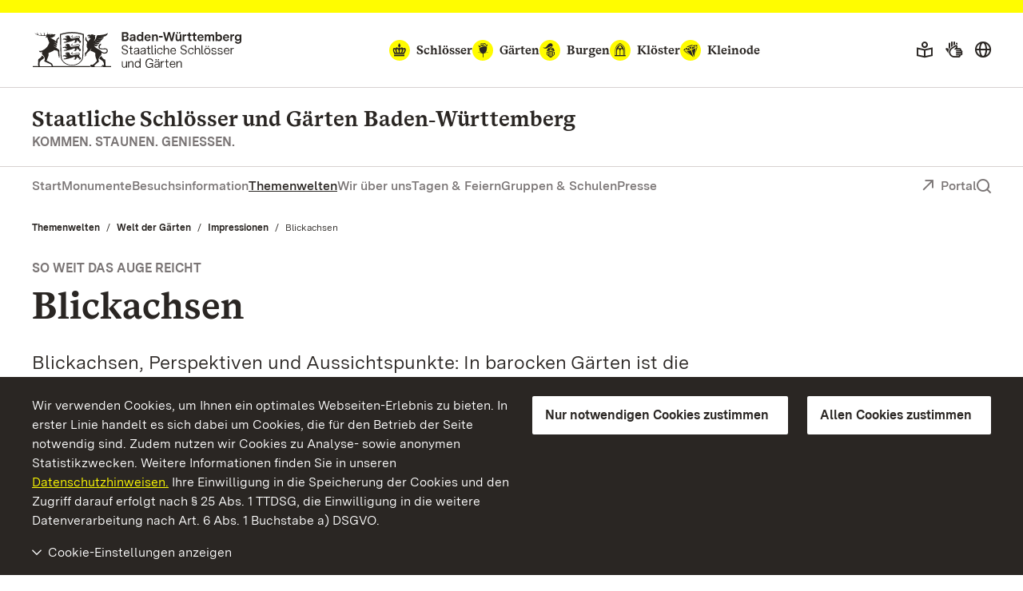

--- FILE ---
content_type: text/html; charset=utf-8
request_url: https://www.schloesser-und-gaerten.de/themenwelten/welt-der-gaerten/impressionen/blickachsen
body_size: 16849
content:
<!DOCTYPE html>
<html lang="de">
<head>

<meta charset="utf-8">
<!-- 
	This website is powered by TYPO3 - inspiring people to share!
	TYPO3 is a free open source Content Management Framework initially created by Kasper Skaarhoj and licensed under GNU/GPL.
	TYPO3 is copyright 1998-2026 of Kasper Skaarhoj. Extensions are copyright of their respective owners.
	Information and contribution at https://typo3.org/
-->


<link rel="icon" href="/build/Assets/favicons/schloesser.ico" type="image/gif">
<title>Blickachsen</title>
<meta http-equiv="x-ua-compatible" content="IE=edge">
<meta name="generator" content="TYPO3 CMS">
<meta name="description" content="Blickachsen, Perspektiven und Aussichtspunkte: In barocken Gärten ist die zentrale Sichtachse mit einem rechtwinklig oder sternförmig verlaufenden Wegesystem ein wichtiges optisches Gestaltungselement. Im Englischen Landschaftsgarten ist es der kleine Tempel, der den natürlich wirkenden Ausblick akzentuiert.">
<meta name="viewport" content="width=device-width, initial-scale=1">
<meta property="og:type" content="website">
<meta property="og:title" content="Blickachsen: Staatliche Schlösser und Gärten Baden-Württemberg">
<meta property="og:description" content="Blickachsen, Perspektiven und Aussichtspunkte: In barocken Gärten ist die zentrale Sichtachse mit einem rechtwinklig oder sternförmig verlaufenden Wegesystem ein wichtiges optisches Gestaltungselement. Im Englischen Landschaftsgarten ist es der kleine Tempel, der den natürlich wirkenden Ausblick akzentuiert.">
<meta property="og:image" content="https://www.schloesser-und-gaerten.de/fileadmin/_processed_/1/6/csm_37_schwetzingen_aussen_internationalgarden-photographer-of-the_-year-2014_foto-albert-ceolan_2014_au_877a0769c0.jpg">
<meta name="twitter:card" content="summary">
<meta name="twitter:site" content="@ssg">
<meta name="twitter:title" content="Blickachsen: Staatliche Schlösser und Gärten Baden-Württemberg">
<meta name="twitter:description" content="Blickachsen, Perspektiven und Aussichtspunkte: In barocken Gärten ist die zentrale Sichtachse mit einem rechtwinklig oder sternförmig verlaufenden Wegesystem ein wichtiges optisches Gestaltungselement. Im Englischen Landschaftsgarten ist es der kleine Tempel, der den natürlich wirkenden Ausblick akzentuiert.">
<meta name="twitter:image" content="https://www.schloesser-und-gaerten.de/fileadmin/_processed_/1/6/csm_37_schwetzingen_aussen_internationalgarden-photographer-of-the_-year-2014_foto-albert-ceolan_2014_au_877a0769c0.jpg">


<link as="font" rel="preload" type="font/eot" crossorigin="true" href="https://www.schloesser-und-gaerten.de/build/Fonts/SSG-iconfont.eot" >
<link as="font" rel="preload" type="font/svg" crossorigin="true" href="https://www.schloesser-und-gaerten.de/build/Fonts/SSG-iconfont.svg" >
<link as="font" rel="preload" type="font/woff2" crossorigin="true" href="https://www.schloesser-und-gaerten.de/build/Fonts/BaWueSansWeb-Regular.woff2" >
<link as="font" rel="preload" type="font/woff" crossorigin="true" href="https://www.schloesser-und-gaerten.de/build/Fonts/BaWueSansWeb-Regular.woff" >
<link as="font" rel="preload" type="font/woff2" crossorigin="true" href="https://www.schloesser-und-gaerten.de/build/Fonts/BaWueSansWeb-RegularItalic.woff2" >
<link as="font" rel="preload" type="font/woff" crossorigin="true" href="https://www.schloesser-und-gaerten.de/build/Fonts/BaWueSansWeb-RegularItalic.woff" >
<link as="font" rel="preload" type="font/woff2" crossorigin="true" href="https://www.schloesser-und-gaerten.de/build/Fonts/BaWueSansWeb-SemiBold.woff2" >
<link as="font" rel="preload" type="font/woff" crossorigin="true" href="https://www.schloesser-und-gaerten.de/build/Fonts/BaWueSansWeb-SemiBold.woff" >
<link as="font" rel="preload" type="font/woff2" crossorigin="true" href="https://www.schloesser-und-gaerten.de/build/Fonts/BaWueSansWeb-SemiBoldItalic.woff2" >
<link as="font" rel="preload" type="font/woff" crossorigin="true" href="https://www.schloesser-und-gaerten.de/build/Fonts/BaWueSansWeb-SemiBoldItalic.woff" >
<link as="font" rel="preload" type="font/woff2" crossorigin="true" href="https://www.schloesser-und-gaerten.de/build/Fonts/BaWueSansWeb-Bold.woff2" >
<link as="font" rel="preload" type="font/woff" crossorigin="true" href="https://www.schloesser-und-gaerten.de/build/Fonts/BaWueSansWeb-Bold.woff" >
<link as="font" rel="preload" type="font/woff2" crossorigin="true" href="https://www.schloesser-und-gaerten.de/build/Fonts/BaWueSansWeb-BoldItalic.woff2" >
<link as="font" rel="preload" type="font/woff" crossorigin="true" href="https://www.schloesser-und-gaerten.de/build/Fonts/BaWueSansWeb-BoldItalic.woff" >
<link as="font" rel="preload" type="font/woff2" crossorigin="true" href="https://www.schloesser-und-gaerten.de/build/Fonts/BaWueSerifWeb-Regular.woff2" >
<link as="font" rel="preload" type="font/woff" crossorigin="true" href="https://www.schloesser-und-gaerten.de/build/Fonts/BaWueSerifWeb-Regular.woff" >
<link as="font" rel="preload" type="font/woff2" crossorigin="true" href="https://www.schloesser-und-gaerten.de/build/Fonts/BaWueSerifWeb-Bold.woff2" >
<link as="font" rel="preload" type="font/woff" crossorigin="true" href="https://www.schloesser-und-gaerten.de/build/Fonts/BaWueSerifWeb-Bold.woff" >
<link href="https://www.schloesser-und-gaerten.de/build/Css/main.css?1768812531" rel="stylesheet" >



<script async="async" src="https://www.schloesser-und-gaerten.de/build/Js/main.js?1768812531"></script>


<meta property="og:url" content="https://www.schloesser-und-gaerten.de/themenwelten/welt-der-gaerten/impressionen/blickachsen"/><link rel="apple-touch-icon" href="/apple-touch-icon.png"/>

<meta id="datenschutz" name="datenschutz" content="/wir-ueber-uns/datenschutz">
 
<link rel="canonical" href="https://www.schloesser-und-gaerten.de/themenwelten/welt-der-gaerten/impressionen/blickachsen"/>

</head>
<body id="root" data-resize class="" data-tracking-id="1">
<!-- pid:1641--><!-- level:4--><!--06--><div class="cookie-disclaimer-wrap" id="cookie-disclaimer"><div class="cookie-disclaimer grid-container"><div class="row align-right"><div class="small-12 large-expand column small-spacing-xs medium-spacing-none"><p class="hint-text">
                        Wir verwenden Cookies, um Ihnen ein optimales Webseiten-Erlebnis zu bieten. In erster Linie handelt es sich dabei um Cookies, die für den Betrieb der Seite notwendig sind. Zudem nutzen wir Cookies zu Analyse- sowie anonymen Statistikzwecken. Weitere Informationen finden Sie in unseren
                        <a title="Datenschutzhinweisen" href="/wir-ueber-uns/datenschutz">Datenschutzhinweisen.</a>
                        Ihre Einwilligung in die Speicherung der Cookies und den Zugriff darauf erfolgt nach § 25 Abs. 1 TTDSG, die Einwilligung in die weitere Datenverarbeitung nach Art. 6 Abs. 1 Buchstabe a) DSGVO.
                    </p></div><div class="small-6 large-shrink cookie-button-must column"><button class="button primary">Nur notwendigen Cookies zustimmen</button></div><div class="small-6 large-shrink cookie-button-all column"><button class="button primary">Allen Cookies zustimmen</button></div><div class="small-12 column"><div class="cookie-selector"><div class="accordion" data-accordion data-allow-all-closed="true" data-multi-expand="true"><div class="accordion-item" data-accordion-item><a href="#" class="accordion-title outer-accordion-title"><span class="closed-text">Cookie-Einstellungen anzeigen</span><span class="open-text">Cookie-Einstellungen ausblenden</span></a><div class="accordion-content" data-tab-content><div class="accordion" data-accordion data-allow-all-closed="true" data-multi-expand="false"><div class="accordion-item" data-accordion-item><a href="#" class="accordion-title">Notwendige Cookies</a><div class="switch"><input class="switch-input" disabled checked="checked" id="mustHaveCookies" type="checkbox" name="mustHaveCookies" value="1"><label class="switch-paddle" for="mustHaveCookies"><span class="show-for-sr">Notwendige Cookies</span></label></div><div class="accordion-content" data-tab-content><div class="rte"><p>Diese Cookies sind zur Funktion der Webseite erforderlich und können von Ihnen nicht deaktiviert werden. In der Regel werden diese Cookies nur als Reaktion auf von Ihnen getätigte Aktionen gesetzt, z.B. beim Ausfüllen von Formularen. So lassen sich die verschiedenen Anfragen Ihres Browsers einer gemeinsamen Sitzung zuordnen. Dadurch wird ihr Rechner wiedererkannt, wenn Sie auf die Webseite zurückkehren. Sie können Ihren Browser so einstellen, dass dieser Cookies blockiert. Es stehen dann jedoch nicht mehr alle Funktionalitäten dieser Seite zur Verfügung.</p><br><p>fe_typo_user<br>Dieses Session-Cookie speichert eine sogenannte Session-ID, mit welcher sich verschiedene Anfragen Ihres Browsers der gemeinsamen Sitzung zuordnen lassen. Dadurch kann Ihr Rechner wiedererkannt werden, wenn Sie auf die Webseite zurückkehren. Das Session-Cookie wird gelöscht, wenn Sie den Browser schließen.</p><br><p>ssgOptIn<br>Speicherdauer 1 Jahr. <br> ssgOptIn ist der Cookie, der gesetzt wird, wenn man Cookies zustimmt. Dieses Cookie wird dauerhaft gespeichert, damit wir Ihre Cookie-Präferenzen bei Ihrem nächsten Besuch unserer Webseite erkennen.</p></div></div></div><div class="accordion-item" data-accordion-item><a href="#" class="accordion-title">Tracking Cookies</a><div class="switch"><input class="switch-input" id="trackingCookies" type="checkbox" name="trackingCookies" value="2"><label class="switch-paddle" for="trackingCookies"><span class="show-for-sr">Tracking Cookies</span></label></div><div class="accordion-content" data-tab-content><div class="rte"><p>Auf dieser Webseite werden mit Technologien von Matomo (www.matomo.org) Daten zu Marketing- und Optimierungszwecken gesammelt und anonym gespeichert. Diese Cookies ermöglichen es uns, z.B. Seitenaufrufe und Klicks zu zählen, damit wir die Leistung unserer Webseite messen und verbessern können.</p><br><p>_pk_id<br>Speicherdauer: 13 Monate. <br> Dieses Cookie speichert Angaben über den Nutzer, wie z. B. eine eindeutige Besucher-ID, die Besuche auf der Webseite sowie Datum und Uhrzeit (Zeitstempel) der Erstellung des Cookies.</p><br><p>pk_ref<br>Speicherdauer: 6 Monate. <br> Dieses Cookie speichert die Information der vorherig besuchten Webseite (Referrer), über die man auf unsere Webseite gelangt ist.</p><br><p>pk_ses<br>Speicherdauer: 30 Minuten. <br> Dieses Cookie speichert temporär Daten während der Nutzung unserer Webseite.</p></div></div></div><div class="accordion-item" data-accordion-item><a href="#" class="accordion-title">Cookies von Drittanbietern</a><div class="switch"><input class="switch-input" id="thirdPartyCookies" type="checkbox" name="thirdPartyCookies" value="4"><label class="switch-paddle" for="thirdPartyCookies"><span class="show-for-sr">Cookies von Drittanbietern</span></label></div><div class="accordion-content" data-tab-content><div class="rte"><p>Auf unserer Website sehen Sie eingebettete Inhalte von Facebook, X und Instagram. Es werden werden Cookies von Facebook, X und Instagram gesetzt.</p><br><p>Auf unserer Website sehen Sie eingebettete Videos, die auf unserem Youtube-Kanal hochgeladen wurden. Bei Wiedergabe dieser Videos werden Cookies von YouTube gesetzt.</p><br><p>VISITOR_INFO1_LIVE<br>Speicherdauer: 7 Monate. <br> Dieses Cookie versucht, die Bandbreite des Benutzers auf Seiten mit integrierten YouTube-Videos zu schätzen.</p><br><p>YSC<br>Speicherdauer: Für die Dauer des Besuchs. <br> Dieses Cookie legt eine eindeutige ID an, um Statistiken der Videos von YouTube, die der Benutzer gesehen hat, zu behalten.</p><br><p>PREF<br>Speicherdauer: 8 Monate. <br> Dieses Cookie nutzt YouTube um Informationen wie die bevorzugte Seitenkonfiguration eines Nutzers und Wiedergabeeinstellungen wie Autoplay, Zufallsmix und Playergröße zu speichern.</p></div></div></div></div><div class="cookie-button-selection"><button class="button primary">Gewählten Cookies zustimmen</button></div></div></div></div></div></div></div></div></div><div class="off-canvas-wrapper"><div class="off-canvas position-right" id="offCanvasMenu" data-off-canvas><div class="mobile-menu-wrap"><ul class="vertical menu" data-accordion-menu data-multi-expand="true" data-allow-all-closed="true" aria-label="Mobile menu"><li class="mobile-nav-start" data-overlay-container><div class="row align-justify collapse"><div class="shrink column"><a href="#" aria-label="Suche einblenden" data-overlay-trigger="mobileSearchOverlay"><i class="icon-search"></i></a><div id="mobileSearchOverlay" class="mobile-search-overlay" data-overlay-content><form
            additionalAttributes="{role:'search'}"
            action="
                https://www.schloesser-und-gaerten.de/freitextsuche?tx_indexedsearch_pi2%5Baction%5D=search&amp;tx_indexedsearch_pi2%5Bcontroller%5D=Search&amp;cHash=3b0500625c1fc5e8fe7b93cec7afde06"
            method="post"
            id="tx_indexedsearchboxmob"
        ><div class="tx-indexedsearch-hidden-fields"><input type="hidden" name="tx_indexedsearch_pi2[search][_sections]" value="0" /><input type="hidden" name="tx_indexedsearch_pi2[search][_freeIndexUid]" id="tx_indexedsearchboxmob_freeIndexUid" value="_" /><input type="hidden" name="tx_indexedsearch_pi2[search][pointer]" id="tx_indexedsearchboxmob_pointer" value="0" /><input type="hidden" name="tx_indexedsearch_pi2[search][ext]" value="" /><input type="hidden" name="tx_indexedsearch_pi2[search][searchType]" value="" /><input type="hidden" name="tx_indexedsearch_pi2[search][defaultOperand]" value="" /><input type="hidden" name="tx_indexedsearch_pi2[search][mediaType]" value="" /><input type="hidden" name="tx_indexedsearch_pi2[search][sortOrder]" value="" /><input type="hidden" name="tx_indexedsearch_pi2[search][group]" value="" /><input type="hidden" name="tx_indexedsearch_pi2[search][languageUid]" value="0" /><input type="hidden" name="tx_indexedsearch_pi2[search][desc]" value="" /><input type="hidden" name="tx_indexedsearch_pi2[search][numberOfResults]" value="" /><input type="hidden" name="tx_indexedsearch_pi2[search][extendedSearch]" value="" /></div><label for="searchbox-mob" class="show-for-sr">Suchbegriff</label><input type="text" name="tx_indexedsearch_pi2[search][sword]" id="searchbox-mob" class="searchinput" placeholder="Suchen nach" value="" /><button class="search-submit" type="submit" name="tx_indexedsearch_pi2[search][submitButton]" value="" aria-label="Suche abschicken"><i class="icon-search"></i></button></form></div></div><a aria-label="Portal (mobil)" class="back column shrink" href="https://www.schloesser-und-gaerten.de/">Portal</a></div></li><li class="monuments-mobile"><a href="#globalNaviMobile" aria-label="Monumente globale Navigation (mobil)"><span class="text">Monumente</span><i class="icon icon-schloesser"></i><i class="icon icon-gaerten"></i><i class="icon icon-burgen"></i><i class="icon icon-kloester"></i><i class="icon icon-kleinode"></i></a><ul id="globalNaviMobile" class="menu vertical nested"><li class="submenu-entry start"><a href="/monumente" aria-label="Auf einen Blick: Monumente (mobil)">Auf einen Blick: Monumente</a></li><li class="submenu-entry "><a href="/monumente/schloesser" aria-label="Schlösser (mobil)">Schlösser</a></li><li class="submenu-entry "><a href="/monumente/gaerten" aria-label="Gärten (mobil)">Gärten</a></li><li class="submenu-entry "><a href="/monumente/burgen" aria-label="Burgen (mobil)">Burgen</a></li><li class="submenu-entry "><a href="/monumente/kloester" aria-label="Klöster (mobil)">Klöster</a></li><li class="submenu-entry "><a href="/monumente/kleinode" aria-label="Kleinode (mobil)">Kleinode</a></li></ul></li><li><a href="/">Start</a></li><li><a href="/monumente" class="" aria-label="Monumente (mobil)">Monumente</a><ul class="menu vertical nested"><li class="submenu-entry start"><a href="/monumente" class="" aria-label="Auf einen Blick: Monumente (mobil)">Auf einen Blick: Monumente</a></li><li class="submenu-entry "><a href="/monumente/schloesser" class="" aria-label="Schlösser (mobil)">Schlösser</a></li><li class="submenu-entry "><a href="/monumente/gaerten" class="" aria-label="Gärten (mobil)">Gärten</a></li><li class="submenu-entry "><a href="/monumente/burgen" class="" aria-label="Burgen (mobil)">Burgen</a></li><li class="submenu-entry "><a href="/monumente/kloester" class="" aria-label="Klöster (mobil)">Klöster</a></li><li class="submenu-entry "><a href="/monumente/kleinode" class="" aria-label="Kleinode (mobil)">Kleinode</a></li></ul></li><li><a href="/besuchsinformation" class="" aria-label="Besuchsinformation (mobil)">Besuchsinformation</a><ul class="menu vertical nested"><li class="submenu-entry start"><a href="/besuchsinformation" class="" aria-label="Auf einen Blick: Besuchsinformation (mobil)">Auf einen Blick: Besuchsinformation</a></li><li class="submenu-entry "><a href="/besuchsinformation/fuehrungen-veranstaltungen" class="" aria-label="Führungen &amp; Veranstaltungen (mobil)">Führungen &amp; Veranstaltungen</a></li><li class="submenu-entry "><a href="/besuchsinformation/apps-und-vr-erlebnisse" class="" aria-label="Apps und VR-Erlebnisse (mobil)">Apps und VR-Erlebnisse</a></li><li class="submenu-entry "><a href="/besuchsinformation/radfahren-wandern" class="" aria-label="Radfahren &amp; Wandern (mobil)">Radfahren &amp; Wandern</a></li><li class="submenu-entry "><a href="/besuchsinformation/gastronomie" class="" aria-label="Gastronomie (mobil)">Gastronomie</a></li><li class="submenu-entry "><a href="/besuchsinformation/verguenstigungen" class="" aria-label="Vergünstigungen (mobil)">Vergünstigungen</a></li><li class="submenu-entry "><a href="/besuchsinformation/hinweise" class="" aria-label="Hinweise (mobil)">Hinweise</a></li><li class="submenu-entry "><a href="/besuchsinformation/broschueren" class="" aria-label="Broschüren (mobil)">Broschüren</a></li><li class="submenu-entry "><a href="/besuchsinformation/newsletter" class="" aria-label="Newsletter (mobil)">Newsletter</a></li><li class="submenu-entry "><a href="/besuchsinformation/faq" class="" aria-label="FAQ (mobil)">FAQ</a></li><li class="submenu-entry "><a href="/besuchsinformation/kontakt" class="" aria-label="Kontakt (mobil)">Kontakt</a></li><li class="submenu-entry "><a href="/besuchsinformation/netiquette" class="" aria-label="Netiquette (mobil)">Netiquette</a></li></ul></li><li><a href="/themenwelten" class="active" aria-label="Themenwelten (mobil)">Themenwelten</a><ul class="menu vertical nested"><li class="submenu-entry start"><a href="/themenwelten" class="" aria-label="Auf einen Blick: Themenwelten (mobil)">Auf einen Blick: Themenwelten</a></li><li class="submenu-entry "><a href="/monumente/themenjahre/themenwelt-macht-und-widerstand" class="" aria-label="Macht und Widerstand (mobil)">Macht und Widerstand</a></li><li class="submenu-entry "><a href="/monumente/themenjahre/themenwelt-feuer-und-wasser" class="" aria-label="Feuer und Wasser (mobil)">Feuer und Wasser</a></li><li class="submenu-entry "><a href="/themenwelt-liebe-lust-leidenschaft" class="" aria-label="Liebe. Lust. Leidenschaft. (mobil)">Liebe. Lust. Leidenschaft.</a></li><li class="submenu-entry "><a href="/themenwelt-exotik" class="" aria-label="Exotik (mobil)">Exotik</a></li><li class="submenu-entry "><a href="/themenwelt-unendlich-schoen" class="" aria-label="Unendlich schön (mobil)">Unendlich schön</a></li><li class="submenu-entry "><a href="https://www.ziemlich-gute-freunde.de/" class="" aria-label="Ziemlich gute Freunde (mobil)">Ziemlich gute Freunde</a></li><li class="submenu-entry "><a href="https://www.tisch-tafel-2018.de/" class="" aria-label="Von Tisch und Tafel (mobil)">Von Tisch und Tafel</a></li><li class="submenu-entry "><a href="https://www.ueber-kreuz2017.de/" class="" aria-label="Über Kreuz (mobil)">Über Kreuz</a></li><li class="submenu-entry "><a href="https://www.welt-der-gaerten.de/" class="active" aria-label="Welt der Gärten (mobil)">Welt der Gärten</a></li></ul></li><li><a href="/wir-ueber-uns" class="" aria-label="Wir über uns (mobil)">Wir über uns</a><ul class="menu vertical nested"><li class="submenu-entry start"><a href="/wir-ueber-uns" class="" aria-label="Auf einen Blick: Wir über uns (mobil)">Auf einen Blick: Wir über uns</a></li><li class="submenu-entry "><a href="/wir-ueber-uns/organisation" class="" aria-label="Organisation (mobil)">Organisation</a></li><li class="submenu-entry "><a href="/wir-ueber-uns/organigramm" class="" aria-label="Organigramm (mobil)">Organigramm</a></li><li class="submenu-entry "><a href="/wir-ueber-uns/unsere-regionen" class="" aria-label="Unsere Regionen (mobil)">Unsere Regionen</a></li><li class="submenu-entry "><a href="/wir-ueber-uns/karriere" class="" aria-label="Karriere (mobil)">Karriere</a></li><li class="submenu-entry "><a href="/wir-ueber-uns/ausschreibungen" class="" aria-label="Ausschreibungen (mobil)">Ausschreibungen</a></li><li class="submenu-entry "><a href="/erklaerung-zur-barrierefreiheit" class="" aria-label="Erklärung zur Barrierefreiheit (mobil)">Erklärung zur Barrierefreiheit</a></li><li class="submenu-entry "><a href="/impressum" class="" aria-label="Impressum (mobil)">Impressum</a></li><li class="submenu-entry "><a href="/wir-ueber-uns/datenschutz" class="" aria-label="Datenschutz (mobil)">Datenschutz</a></li></ul></li><li><a href="/tagen-feiern" class="" aria-label="Tagen &amp; Feiern (mobil)">Tagen &amp; Feiern</a><ul class="menu vertical nested"><li class="submenu-entry start"><a href="/tagen-feiern" class="" aria-label="Auf einen Blick: Tagen &amp; Feiern (mobil)">Auf einen Blick: Tagen &amp; Feiern</a></li><li class="submenu-entry "><a href="/tagen-feiern/privatkunden" class="" aria-label="Privatkunden (mobil)">Privatkunden</a></li><li class="submenu-entry "><a href="/tagen-feiern/firmenkunden-agenturen" class="" aria-label="Firmenkunden &amp; Agenturen (mobil)">Firmenkunden &amp; Agenturen</a></li><li class="submenu-entry "><a href="/tagen-feiern/veranstalter" class="" aria-label="Veranstalter (mobil)">Veranstalter</a></li><li class="submenu-entry "><a href="/tagen-feiern/raumdatenbank" class="" aria-label="Raumdatenbank (mobil)">Raumdatenbank</a></li></ul></li><li><a href="/gruppen-schulen" class="" aria-label="Gruppen &amp; Schulen (mobil)">Gruppen &amp; Schulen</a><ul class="menu vertical nested"><li class="submenu-entry start"><a href="/gruppen-schulen" class="" aria-label="Auf einen Blick: Gruppen &amp; Schulen (mobil)">Auf einen Blick: Gruppen &amp; Schulen</a></li><li class="submenu-entry "><a href="/gruppen-schulen/angebote-fuer-gruppen" class="" aria-label="Angebote für Gruppen (mobil)">Angebote für Gruppen</a></li><li class="submenu-entry "><a href="/gruppen-schulen/angebote-fuer-schulen" class="" aria-label="Angebote für Schulen (mobil)">Angebote für Schulen</a></li></ul></li><li><a href="/presse" class="" aria-label="Presse (mobil)">Presse</a><ul class="menu vertical nested"><li class="submenu-entry start"><a href="/presse" class="" aria-label="Auf einen Blick: Presse (mobil)">Auf einen Blick: Presse</a></li><li class="submenu-entry "><a href="/presse/pressemeldungen" class="" aria-label="Pressemeldungen (mobil)">Pressemeldungen</a></li><li class="submenu-entry "><a href="/presse/pressebilder" class="" aria-label="Pressebilder (mobil)">Pressebilder</a></li><li class="submenu-entry "><a href="/presse/pressekontakt" class="" aria-label="Pressekontakt (mobil)">Pressekontakt</a></li></ul></li></ul><div class="icon-wrapper"><a href="/gebaerdensprache" aria-label="Gebärdensprache"><i class="icon icon-gebaerden-sprache"></i></a><a href="/leichte-sprache" aria-label="Leichte Sprache"><i class="icon icon-leichte-sprache"></i></a><a aria-label="Deutsch (mobil)" lang="de" href="https://www.schloesser-und-gaerten.de/"><img src="/_assets/2d564a32d598d69351db6809a8d57c86/Images/deutsch.svg" alt=""></a><a aria-label="English (mobil)" lang="en" href="https://www.schloesser-und-gaerten.de/en/"><img src="/_assets/2d564a32d598d69351db6809a8d57c86/Images/english.svg" alt=""></a><a aria-label="Français (mobil)" lang="fr" href="https://www.schloesser-und-gaerten.de/fr/"><img src="/_assets/2d564a32d598d69351db6809a8d57c86/Images/francais.svg" alt=""></a></div><div class="breadcrumb-navigation row "><div class="column"><nav aria-label="Breadcrumb-Navigation, Sie befinden sich hier (mobil):"><ul class="breadcrumbs"><li><a href="/themenwelten" title="Themenwelten">Themenwelten</a></li><li><a href="https://www.welt-der-gaerten.de/" title="Welt der Gärten">Welt der Gärten</a></li><li><a href="/themenwelten/welt-der-gaerten/impressionen" title="Impressionen">Impressionen</a></li><li class="active"><span class="show-for-sr">Aktuell:</span>Blickachsen</li></ul></nav></div></div></div></div><div id="content" class="off-canvas-content" data-off-canvas-content><div class="content-wrap"><header class="main-head portal" data-menu-thumbs-path="https://www.schloesser-und-gaerten.de/build/Css/menu-thumbs.css"><a href="#main" class="skip-link show-on-focus">Zum Hauptinhalt springen</a><div class="top-head hide-for-small show-for-menuchange"><div class="sticky" id="top-head-sticky"><div class="row align-middle align-justify"><div class="small-shrink column"><div class="logo-wrap"><a href="/" aria-label="Zum Portal der Staatlichen Schlösser und Gärten"><img width="263" height="45" alt="Logo Staatliche Schlösser und Gärten Baden-Württemberg" src="https://www.schloesser-und-gaerten.de/build/Assets/Header/wappen/ssg-logo.svg"></a></div></div><div class="monument-wrap small-12 xlarge-shrink column"><nav class="monument-block" aria-label="Monument-Navigation"><ul class="dropdown menu" data-dropdown-menu data-disable-hover="true" data-autoclose="false" data-click-open="true"><li class="menu-entry schloesser  is-dropdown-submenu-parent" aria-haspopup="true"><a href="/monumente/schloesser"><i class="icon icon-schloesser"></i><span class="text">Schlösser</span></a><ul class="row menu submenu"><li class="dropdown-wrap shrink submenu-entry column"><div class="row"><div class="small-8 column"><div class="row"><a href="https://www.schloss-heidelberg.de/" class="small-6 column" aria-label="Schloss Heidelberg"><div class="row align-middle collapse"><div class="medium-4 xlarge-6 column"><div class="img-holder schloss heidelberg" ></div></div><div class="column auto align-self-middle"><div class="headline">Schloss Heidelberg</div></div></div></a><a href="https://www.schloss-ludwigsburg.de/" class="small-6 column" aria-label="Residenzschloss Ludwigsburg"><div class="row align-middle collapse"><div class="medium-4 xlarge-6 column"><div class="img-holder schloss ludwigsburg" ></div></div><div class="column auto align-self-middle"><div class="headline">Residenzschloss Ludwigsburg</div></div></div></a><a href="https://www.schloss-weikersheim.de/" class="small-6 column" aria-label="Schloss und Schlossgarten Weikersheim"><div class="row align-middle collapse"><div class="medium-4 xlarge-6 column"><div class="img-holder schloss weikersheim" ></div></div><div class="column auto align-self-middle"><div class="headline">Schloss und Schlossgarten Weikersheim</div></div></div></a><a href="https://www.schloss-schwetzingen.de/" class="small-6 column" aria-label="Schloss und Schlossgarten Schwetzingen"><div class="row align-middle collapse"><div class="medium-4 xlarge-6 column"><div class="img-holder schloss schwetzingen" ></div></div><div class="column auto align-self-middle"><div class="headline">Schloss und Schlossgarten Schwetzingen</div></div></div></a><a href="https://www.schloss-bruchsal.de/" class="small-6 column" aria-label="Schloss Bruchsal"><div class="row align-middle collapse"><div class="medium-4 xlarge-6 column"><div class="img-holder schloss bruchsal" ></div></div><div class="column auto align-self-middle"><div class="headline">Schloss Bruchsal</div></div></div></a><a href="https://www.schloss-mannheim.de/" class="small-6 column" aria-label="Barockschloss Mannheim"><div class="row align-middle collapse"><div class="medium-4 xlarge-6 column"><div class="img-holder schloss mannheim" ></div></div><div class="column auto align-self-middle"><div class="headline">Barockschloss Mannheim</div></div></div></a><a href="https://www.schloss-favorite-rastatt.de/" class="small-6 column" aria-label="Schloss Favorite Rastatt"><div class="row align-middle collapse"><div class="medium-4 xlarge-6 column"><div class="img-holder schloss favorite rastatt" ></div></div><div class="column auto align-self-middle"><div class="headline">Schloss Favorite Rastatt</div></div></div></a><a href="https://www.schloss-rastatt.de/" class="small-6 column" aria-label="Residenzschloss Rastatt"><div class="row align-middle collapse"><div class="medium-4 xlarge-6 column"><div class="img-holder schloss rastatt" ></div></div><div class="column auto align-self-middle"><div class="headline">Residenzschloss Rastatt</div></div></div></a><a href="https://www.schloss-mergentheim.de/" class="small-6 column" aria-label="Residenzschloss Mergentheim"><div class="row align-middle collapse"><div class="medium-4 xlarge-6 column"><div class="img-holder schloss mergentheim" ></div></div><div class="column auto align-self-middle"><div class="headline">Residenzschloss Mergentheim</div></div></div></a><a href="https://www.schloss-solitude.de/" class="small-6 column" aria-label="Schloss Solitude"><div class="row align-middle collapse"><div class="medium-4 xlarge-6 column"><div class="img-holder schloss solitude" ></div></div><div class="column auto align-self-middle"><div class="headline">Schloss Solitude</div></div></div></a><a href="https://www.neues-schloss-meersburg.de/" class="small-6 column" aria-label="Neues Schloss Meersburg"><div class="row align-middle collapse"><div class="medium-4 xlarge-6 column"><div class="img-holder schloss meersburg" ></div></div><div class="column auto align-self-middle"><div class="headline">Neues Schloss Meersburg</div></div></div></a><a href="https://www.schloss-tettnang.de/" class="small-6 column" aria-label="Neues Schloss Tettnang"><div class="row align-middle collapse"><div class="medium-4 xlarge-6 column"><div class="img-holder schloss tettnang" ></div></div><div class="column auto align-self-middle"><div class="headline">Neues Schloss Tettnang</div></div></div></a><a href="https://www.schloss-obellwangen.de/" class="small-6 column" aria-label="Schloss ob Ellwangen"><div class="row align-middle collapse"><div class="medium-4 xlarge-6 column"><div class="img-holder schloss ellwangen" ></div></div><div class="column auto align-self-middle"><div class="headline">Schloss ob Ellwangen</div></div></div></a><a href="https://www.schloss-urach.de/" class="small-6 column" aria-label="Residenzschloss Urach"><div class="row align-middle collapse"><div class="medium-4 xlarge-6 column"><div class="img-holder schloss urach" ></div></div><div class="column auto align-self-middle"><div class="headline">Residenzschloss Urach</div></div></div></a><a href="https://www.schloss-kirchheim.de/" class="small-6 column" aria-label="Schloss Kirchheim"><div class="row align-middle collapse"><div class="medium-4 xlarge-6 column"><div class="img-holder schloss kirchheim" ></div></div><div class="column auto align-self-middle"><div class="headline">Schloss Kirchheim</div></div></div></a><a href="https://www.schloss-favorite-ludwigsburg.de/" class="small-6 column" aria-label="Schloss Favorite Ludwigsburg"><div class="row align-middle collapse"><div class="medium-4 xlarge-6 column"><div class="img-holder schloss favorite ludwigsburg" ></div></div><div class="column auto align-self-middle"><div class="headline">Schloss Favorite Ludwigsburg</div></div></div></a><a href="https://www.salem.de/" class="small-6 column" aria-label="Kloster und Schloss Salem"><div class="row align-middle collapse"><div class="medium-4 xlarge-6 column"><div class="img-holder schloss salem" ></div></div><div class="column auto align-self-middle"><div class="headline">Kloster und Schloss Salem</div></div></div></a><a href="https://www.kloster-bebenhausen.de/" class="small-6 column" aria-label="Kloster und Schloss Bebenhausen"><div class="row align-middle collapse"><div class="medium-4 xlarge-6 column"><div class="img-holder schloss bebenhausen" ></div></div><div class="column auto align-self-middle"><div class="headline">Kloster und Schloss Bebenhausen</div></div></div></a><a href="/monumente/schloesser" class="small-6 column" aria-label="Alle Schlösser"><div class="row align-middle collapse"><div class="medium-4 xlarge-6 column"><div class="img-holder schloss alle" ></div></div><div class="column auto align-self-middle"><div class="headline">Auf einen Blick Alle Schlösser</div></div></div></a></div></div><div class="small-4 column">

    
        <div class="header-teaser">
            <a href="/monumente/themenjahre/themenwelt-macht-und-widerstand" aria-label="Themenwelt: „Macht und Widerstand“">
                <div class="row align-middle collapse">
                    <div class="medium-4 xlarge-6 column">
                        
                            
                                
                                    
                                    
                                    
                                    
                                    
                                            <picture>
                                                <source srcset="https://www.schloesser-und-gaerten.de/fileadmin/_processed_/7/5/csm_00_ssg_themenjahr_2025_Webelemente_Gesamtmotiv_Zusatzhinweis_320x180px_241204_Web_3375265288.webp" type="image/webp">
                                                <source srcset="https://www.schloesser-und-gaerten.de/fileadmin/_processed_/7/5/csm_00_ssg_themenjahr_2025_Webelemente_Gesamtmotiv_Zusatzhinweis_320x180px_241204_Web_e2b87d9dab.jpg" type="image/jpeg">
                                                <img src="https://www.schloesser-und-gaerten.de/fileadmin/_processed_/7/5/csm_00_ssg_themenjahr_2025_Webelemente_Gesamtmotiv_Zusatzhinweis_320x180px_241204_Web_6d7a2dcd90.jpg" width="504" height="302" alt="Motiv der Staatlichen Schlösser und Gärten Baden-Württemberg" title="Illustration: Staatliche Schlösser und Gärten Baden-Württemberg, JUNG:Kommunikation GmbH" />
                                            </picture>
                                        
                                
                            
                        
                    </div>
                    <div class="column align-self-middle">
                        
                                <div class="headline">Themenwelt</div>
                            
                        <p>„Macht und Widerstand“</p>
                        <span class="faux-link"><i class="icon icon-arrow-right_link"></i><span class="text">Mehr</span></span>
                    </div>
                </div>
            </a>
        </div>
    
        <div class="header-teaser">
            <a href="/monumente/themenjahre/themenwelt-feuer-und-wasser" aria-label="Themenwelt: „Feuer und Wasser“">
                <div class="row align-middle collapse">
                    <div class="medium-4 xlarge-6 column">
                        
                            
                                
                                    
                                    
                                    
                                    
                                    
                                            <picture>
                                                <source srcset="https://www.schloesser-und-gaerten.de/fileadmin/_processed_/e/b/csm_00_SSG_Themenjahr-2023-Feuer-und-Wasser_Zusatzhinweis_320x180px_Web_bbeafeb074.webp" type="image/webp">
                                                <source srcset="https://www.schloesser-und-gaerten.de/fileadmin/_processed_/e/b/csm_00_SSG_Themenjahr-2023-Feuer-und-Wasser_Zusatzhinweis_320x180px_Web_cc2a9b9246.jpg" type="image/jpeg">
                                                <img src="https://www.schloesser-und-gaerten.de/fileadmin/_processed_/e/b/csm_00_SSG_Themenjahr-2023-Feuer-und-Wasser_Zusatzhinweis_320x180px_Web_c0750df3f3.png" width="504" height="302" alt="" />
                                            </picture>
                                        
                                
                            
                        
                    </div>
                    <div class="column align-self-middle">
                        
                                <div class="headline">Themenwelt</div>
                            
                        <p>„Feuer und Wasser“</p>
                        <span class="faux-link"><i class="icon icon-arrow-right_link"></i><span class="text">Mehr</span></span>
                    </div>
                </div>
            </a>
        </div>
    
        <div class="header-teaser">
            <a href="/themenwelt-liebe-lust-leidenschaft" aria-label="Themenwelt: „Liebe, Lust, Leidenschaft“">
                <div class="row align-middle collapse">
                    <div class="medium-4 xlarge-6 column">
                        
                            
                                
                                    
                                    
                                    
                                    
                                    
                                            <picture>
                                                <source srcset="https://www.schloesser-und-gaerten.de/fileadmin/_processed_/6/d/csm_00_ssg_event_liebe-lust-leidenschaft_Zusatzhinweis_320x180px_211130_Web_37f9bbd8d7.webp" type="image/webp">
                                                <source srcset="https://www.schloesser-und-gaerten.de/fileadmin/_processed_/6/d/csm_00_ssg_event_liebe-lust-leidenschaft_Zusatzhinweis_320x180px_211130_Web_650e297238.jpg" type="image/jpeg">
                                                <img src="https://www.schloesser-und-gaerten.de/fileadmin/_processed_/6/d/csm_00_ssg_event_liebe-lust-leidenschaft_Zusatzhinweis_320x180px_211130_Web_8f55183733.png" width="504" height="302" alt="Motiv der Staatlichen Schlösser und Gärten Baden-Württemberg zum Themenjahr 2022" title="Illustration: Staatliche Schlösser und Gärten Baden-Württemberg, JUNG:Kommunikation GmbH" />
                                            </picture>
                                        
                                
                            
                        
                    </div>
                    <div class="column align-self-middle">
                        
                                <div class="headline">Themenwelt</div>
                            
                        <p>„Liebe, Lust, Leidenschaft“</p>
                        <span class="faux-link"><i class="icon icon-arrow-right_link"></i><span class="text">Mehr</span></span>
                    </div>
                </div>
            </a>
        </div>
    
        <div class="header-teaser">
            <a href="/themenwelt-unendlich-schoen" aria-label="Themenwelt:  „Unendlich schön“">
                <div class="row align-middle collapse">
                    <div class="medium-4 xlarge-6 column">
                        
                            
                                
                                    
                                    
                                    
                                    
                                    
                                            <picture>
                                                <source srcset="https://www.schloesser-und-gaerten.de/fileadmin/_processed_/f/e/csm_00_ssg_event_unendlich-schoen_Zusatzhinweis_320x180_191118_3b6df6979a.webp" type="image/webp">
                                                <source srcset="https://www.schloesser-und-gaerten.de/fileadmin/_processed_/f/e/csm_00_ssg_event_unendlich-schoen_Zusatzhinweis_320x180_191118_78d3008029.jpg" type="image/jpeg">
                                                <img src="https://www.schloesser-und-gaerten.de/fileadmin/_processed_/f/e/csm_00_ssg_event_unendlich-schoen_Zusatzhinweis_320x180_191118_e19cf37d02.jpg" width="504" height="302" alt="Motiv der Staatlichen Schlösser und Gärten Baden-Württemberg zum Themenjahr 2020" title="Gestaltung: Staatliche Schlösser und Gärten Baden-Württemberg, JUNG:Kommunikation GmbH" />
                                            </picture>
                                        
                                
                            
                        
                    </div>
                    <div class="column align-self-middle">
                        
                                <div class="headline">Themenwelt</div>
                            
                        <p> „Unendlich schön“</p>
                        <span class="faux-link"><i class="icon icon-arrow-right_link"></i><span class="text">Mehr</span></span>
                    </div>
                </div>
            </a>
        </div>
    
        <div class="header-teaser">
            <a href="https://www.ziemlich-gute-freunde.de/" aria-label="Themenwelt:  „Ziemlich gute Freunde“">
                <div class="row align-middle collapse">
                    <div class="medium-4 xlarge-6 column">
                        
                            
                                
                                    
                                    
                                    
                                    
                                    
                                            <picture>
                                                <source srcset="https://www.schloesser-und-gaerten.de/fileadmin/_processed_/1/3/csm_00_ssg_event_ziemlich-gute-freunde_MegaMenu_illu-ssg-jung_d8f757fc1b.webp" type="image/webp">
                                                <source srcset="https://www.schloesser-und-gaerten.de/fileadmin/_processed_/1/3/csm_00_ssg_event_ziemlich-gute-freunde_MegaMenu_illu-ssg-jung_66b86b1455.jpg" type="image/jpeg">
                                                <img src="https://www.schloesser-und-gaerten.de/fileadmin/_processed_/1/3/csm_00_ssg_event_ziemlich-gute-freunde_MegaMenu_illu-ssg-jung_5c9dc6630d.jpg" width="504" height="302" alt="Motiv der Staatlichen Schlösser und Gärten Baden-Württemberg" title="Illustration: Staatliche Schlösser und Gärten Baden-Württemberg, JUNG:Kommunikation GmbH" />
                                            </picture>
                                        
                                
                            
                        
                    </div>
                    <div class="column align-self-middle">
                        
                                <div class="headline">Themenwelt</div>
                            
                        <p> „Ziemlich gute Freunde“</p>
                        <span class="faux-link"><i class="icon icon-arrow-right_link"></i><span class="text">Mehr</span></span>
                    </div>
                </div>
            </a>
        </div>
    
        <div class="header-teaser">
            <a href="https://www.tisch-tafel-2018.de/" aria-label="Themenwelt:  „Von Tisch und Tafel“">
                <div class="row align-middle collapse">
                    <div class="medium-4 xlarge-6 column">
                        
                            
                                
                                    
                                    
                                    
                                    
                                    
                                            <picture>
                                                <source srcset="https://www.schloesser-und-gaerten.de/fileadmin/_processed_/b/2/csm_00_ssg_event_tisch-und-tafel_kleiner-banner_608x328_171205_mitWortmarke_c6be6918bd.webp" type="image/webp">
                                                <source srcset="https://www.schloesser-und-gaerten.de/fileadmin/_processed_/b/2/csm_00_ssg_event_tisch-und-tafel_kleiner-banner_608x328_171205_mitWortmarke_f2ceab6858.jpg" type="image/jpeg">
                                                <img src="https://www.schloesser-und-gaerten.de/fileadmin/_processed_/b/2/csm_00_ssg_event_tisch-und-tafel_kleiner-banner_608x328_171205_mitWortmarke_8a03acc00a.jpg" width="504" height="302" alt="Motiv zum Themenjahr 2018" title="Gestaltung: Staatliche Schlösser und Gärten Baden-Württemberg, JUNG:Kommunikation GmbH" />
                                            </picture>
                                        
                                
                            
                        
                    </div>
                    <div class="column align-self-middle">
                        
                                <div class="headline">Themenwelt</div>
                            
                        <p> „Von Tisch und Tafel“</p>
                        <span class="faux-link"><i class="icon icon-arrow-right_link"></i><span class="text">Mehr</span></span>
                    </div>
                </div>
            </a>
        </div>
    



<div class="header-teaser newsletter">
    <div class="row collapse">
        <div class="small-12 column">
            <div class="headline">Newsletter Anmeldung</div>
            <p>Erfahren Sie regelmäßig Neuigkeiten aus der Welt der Schlösser, Gärten und Burgen.</p>
            <a class="button" href="/besuchsinformation/newsletter"><i class="icon icon-arrow-right_link"></i><span class="text">Kostenlos anmelden</span></a>
        </div>
    </div>
</div>


<div class="header-teaser icons">
    <div class="row collapse">
        <div class="small-12 column">
            <a href="https://www.facebook.com/SchloesserBaWu/" aria-label="Facebook">
                <i class="icon icon-foot-special-face"></i>
            </a>
            <a href="https://twitter.com/Schloesser_BaWu" aria-label="X">
                <i class="icon icon-foot-special-x"></i>
            </a>
            <a href="https://www.instagram.com/schloesser_und_gaerten_bawu/" aria-label="Instagram">
                <i class="icon icon-foot-special-insta"></i>
            </a>
            <a href="https://www.youtube.com/user/SSGBadenWuerttemberg" aria-label="YouTube">
                <i class="icon icon-foot-special-you"></i>
            </a>
        </div>
    </div>
</div>

</div></div></li></ul></li><li class="menu-entry gaerten  is-dropdown-submenu-parent" aria-haspopup="true"><a href="/monumente/gaerten"><i class="icon icon-gaerten"></i><span class="text">Gärten</span></a><ul class="row menu submenu"><li class="dropdown-wrap shrink submenu-entry column"><div class="row"><div class="small-8 column"><div class="row"><a href="https://www.schloss-schwetzingen.de/" class="small-6 column" aria-label="Schlossgarten Schwetzingen"><div class="row align-middle collapse"><div class="medium-4 xlarge-6 column"><div class="img-holder schloss schwetzingen" ></div></div><div class="column auto align-self-middle"><div class="headline">Schloss und Schlossgarten Schwetzingen</div></div></div></a><a href="https://www.schloss-weikersheim.de/" class="small-6 column" aria-label="Schlossgarten Weikersheim"><div class="row align-middle collapse"><div class="medium-4 xlarge-6 column"><div class="img-holder schloss weikersheim" ></div></div><div class="column auto align-self-middle"><div class="headline">Schloss und Schlossgarten Weikersheim</div></div></div></a><a href="https://www.schloss-favorite-rastatt.de/" class="small-6 column" aria-label="Schlossgarten Favorite Rastatt"><div class="row align-middle collapse"><div class="medium-4 xlarge-6 column"><div class="img-holder schloss favorite rastatt" ></div></div><div class="column auto align-self-middle"><div class="headline">Schloss Favorite Rastatt</div></div></div></a><a href="https://www.park-badenweiler.de/" class="small-6 column" aria-label="Kur-und Schlosspark Badenweiler"><div class="row align-middle collapse"><div class="medium-4 xlarge-6 column"><div class="img-holder garten badenweiler" ></div></div><div class="column auto align-self-middle"><div class="headline">Kur- und Schlosspark Badenweiler</div></div></div></a><a href="https://www.botanischer-garten-karlsruhe.de/" class="small-6 column" aria-label="Botanischer Garten Karlsruhe"><div class="row align-middle collapse"><div class="medium-4 xlarge-6 column"><div class="img-holder garten karlsruhe" ></div></div><div class="column auto align-self-middle"><div class="headline">Botanischer Garten Karlsruhe</div></div></div></a><a href="https://www.schloss-bruchsal.de/" class="small-6 column" aria-label="Schlossgarten Bruchsal"><div class="row align-middle collapse"><div class="medium-4 xlarge-6 column"><div class="img-holder schloss bruchsal" ></div></div><div class="column auto align-self-middle"><div class="headline">Schloss Bruchsal</div></div></div></a><a href="https://www.schloss-heidelberg.de/" class="small-6 column" aria-label="Schlossgarten Heidelberg"><div class="row align-middle collapse"><div class="medium-4 xlarge-6 column"><div class="img-holder schloss heidelberg" ></div></div><div class="column auto align-self-middle"><div class="headline">Schloss Heidelberg</div></div></div></a><a href="https://www.schloss-mergentheim.de/" class="small-6 column" aria-label="Residenzschloss Mergentheim"><div class="row align-middle collapse"><div class="medium-4 xlarge-6 column"><div class="img-holder schloss mergentheim" ></div></div><div class="column auto align-self-middle"><div class="headline">Residenzschloss Mergentheim</div></div></div></a><a href="https://www.schloss-rastatt.de/" class="small-6 column" aria-label="Schlossgarten Rastatt"><div class="row align-middle collapse"><div class="medium-4 xlarge-6 column"><div class="img-holder schloss rastatt" ></div></div><div class="column auto align-self-middle"><div class="headline">Residenzschloss Rastatt</div></div></div></a><a href="https://www.schloss-ludwigsburg.de/" class="small-6 column" aria-label="Schlossgarten Ludwigsburg"><div class="row align-middle collapse"><div class="medium-4 xlarge-6 column"><div class="img-holder schloss ludwigsburg" ></div></div><div class="column auto align-self-middle"><div class="headline">Residenzschloss Ludwigsburg</div></div></div></a><a href="/monumente/gaerten" class="small-6 column" aria-label="Alle Gärten"><div class="row align-middle collapse"><div class="medium-4 xlarge-6 column"><div class="img-holder garten alle" ></div></div><div class="column auto align-self-middle"><div class="headline">Auf einen Blick Alle Gärten</div></div></div></a></div></div><div class="small-4 column">

    
        <div class="header-teaser">
            <a href="/monumente/themenjahre/themenwelt-macht-und-widerstand" aria-label="Themenwelt: „Macht und Widerstand“">
                <div class="row align-middle collapse">
                    <div class="medium-4 xlarge-6 column">
                        
                            
                                
                                    
                                    
                                    
                                    
                                    
                                            <picture>
                                                <source srcset="https://www.schloesser-und-gaerten.de/fileadmin/_processed_/7/5/csm_00_ssg_themenjahr_2025_Webelemente_Gesamtmotiv_Zusatzhinweis_320x180px_241204_Web_3375265288.webp" type="image/webp">
                                                <source srcset="https://www.schloesser-und-gaerten.de/fileadmin/_processed_/7/5/csm_00_ssg_themenjahr_2025_Webelemente_Gesamtmotiv_Zusatzhinweis_320x180px_241204_Web_e2b87d9dab.jpg" type="image/jpeg">
                                                <img src="https://www.schloesser-und-gaerten.de/fileadmin/_processed_/7/5/csm_00_ssg_themenjahr_2025_Webelemente_Gesamtmotiv_Zusatzhinweis_320x180px_241204_Web_6d7a2dcd90.jpg" width="504" height="302" alt="Motiv der Staatlichen Schlösser und Gärten Baden-Württemberg" title="Illustration: Staatliche Schlösser und Gärten Baden-Württemberg, JUNG:Kommunikation GmbH" />
                                            </picture>
                                        
                                
                            
                        
                    </div>
                    <div class="column align-self-middle">
                        
                                <div class="headline">Themenwelt</div>
                            
                        <p>„Macht und Widerstand“</p>
                        <span class="faux-link"><i class="icon icon-arrow-right_link"></i><span class="text">Mehr</span></span>
                    </div>
                </div>
            </a>
        </div>
    
        <div class="header-teaser">
            <a href="/monumente/themenjahre/themenwelt-feuer-und-wasser" aria-label="Themenwelt: „Feuer und Wasser“">
                <div class="row align-middle collapse">
                    <div class="medium-4 xlarge-6 column">
                        
                            
                                
                                    
                                    
                                    
                                    
                                    
                                            <picture>
                                                <source srcset="https://www.schloesser-und-gaerten.de/fileadmin/_processed_/e/b/csm_00_SSG_Themenjahr-2023-Feuer-und-Wasser_Zusatzhinweis_320x180px_Web_bbeafeb074.webp" type="image/webp">
                                                <source srcset="https://www.schloesser-und-gaerten.de/fileadmin/_processed_/e/b/csm_00_SSG_Themenjahr-2023-Feuer-und-Wasser_Zusatzhinweis_320x180px_Web_cc2a9b9246.jpg" type="image/jpeg">
                                                <img src="https://www.schloesser-und-gaerten.de/fileadmin/_processed_/e/b/csm_00_SSG_Themenjahr-2023-Feuer-und-Wasser_Zusatzhinweis_320x180px_Web_c0750df3f3.png" width="504" height="302" alt="" />
                                            </picture>
                                        
                                
                            
                        
                    </div>
                    <div class="column align-self-middle">
                        
                                <div class="headline">Themenwelt</div>
                            
                        <p>„Feuer und Wasser“</p>
                        <span class="faux-link"><i class="icon icon-arrow-right_link"></i><span class="text">Mehr</span></span>
                    </div>
                </div>
            </a>
        </div>
    
        <div class="header-teaser">
            <a href="https://www.welt-der-gaerten.de/" aria-label="Themenwelt: „Welt der Gärten“">
                <div class="row align-middle collapse">
                    <div class="medium-4 xlarge-6 column">
                        
                            
                                
                                    
                                    
                                    
                                    
                                    
                                            <picture>
                                                <source srcset="https://www.schloesser-und-gaerten.de/fileadmin/_processed_/a/e/csm_00_ssg_event_welt-der-gaerten_kleiner-banner_608x328_171205_e9d2c04123.webp" type="image/webp">
                                                <source srcset="https://www.schloesser-und-gaerten.de/fileadmin/_processed_/a/e/csm_00_ssg_event_welt-der-gaerten_kleiner-banner_608x328_171205_c484a7478f.jpg" type="image/jpeg">
                                                <img src="https://www.schloesser-und-gaerten.de/fileadmin/_processed_/a/e/csm_00_ssg_event_welt-der-gaerten_kleiner-banner_608x328_171205_8190fe23c8.jpg" width="504" height="302" alt="Motiv zum Themenjahr 2016" title="Gestaltung: Staatliche Schlösser und Gärten Baden-Württemberg, JUNG:Kommunikation GmbH" />
                                            </picture>
                                        
                                
                            
                        
                    </div>
                    <div class="column align-self-middle">
                        
                                <div class="headline">Themenwelt</div>
                            
                        <p>„Welt der Gärten“</p>
                        <span class="faux-link"><i class="icon icon-arrow-right_link"></i><span class="text">Mehr</span></span>
                    </div>
                </div>
            </a>
        </div>
    



<div class="header-teaser newsletter">
    <div class="row collapse">
        <div class="small-12 column">
            <div class="headline">Newsletter Anmeldung</div>
            <p>Erfahren Sie regelmäßig Neuigkeiten aus der Welt der Schlösser, Gärten und Burgen.</p>
            <a class="button" href="/besuchsinformation/newsletter"><i class="icon icon-arrow-right_link"></i><span class="text">Kostenlos anmelden</span></a>
        </div>
    </div>
</div>


<div class="header-teaser icons">
    <div class="row collapse">
        <div class="small-12 column">
            <a href="https://www.facebook.com/SchloesserBaWu/" aria-label="Facebook">
                <i class="icon icon-foot-special-face"></i>
            </a>
            <a href="https://twitter.com/Schloesser_BaWu" aria-label="X">
                <i class="icon icon-foot-special-x"></i>
            </a>
            <a href="https://www.instagram.com/schloesser_und_gaerten_bawu/" aria-label="Instagram">
                <i class="icon icon-foot-special-insta"></i>
            </a>
            <a href="https://www.youtube.com/user/SSGBadenWuerttemberg" aria-label="YouTube">
                <i class="icon icon-foot-special-you"></i>
            </a>
        </div>
    </div>
</div>

</div></div></li></ul></li><li class="menu-entry burgen  is-dropdown-submenu-parent" aria-haspopup="true"><a href="/monumente/burgen"><i class="icon icon-burgen"></i><span class="text">Burgen</span></a><ul class="row menu submenu"><li class="dropdown-wrap shrink submenu-entry column"><div class="row"><div class="small-8 column"><div class="row"><a href="https://www.schloss-heidelberg.de/" class="small-6 column" aria-label="Schlossgarten Heidelberg"><div class="row align-middle collapse"><div class="medium-4 xlarge-6 column"><div class="img-holder schloss heidelberg" ></div></div><div class="column auto align-self-middle"><div class="headline">Schloss Heidelberg</div></div></div></a><a href="https://www.festungsruine-hohentwiel.de/" class="small-6 column" aria-label="Festungsruine Hohentwiel"><div class="row align-middle collapse"><div class="medium-4 xlarge-6 column"><div class="img-holder burg hohentwiel" ></div></div><div class="column auto align-self-middle"><div class="headline">Festungsruine Hohentwiel</div></div></div></a><a href="https://www.burgroetteln.de/" class="small-6 column" aria-label="Burg Rötteln"><div class="row align-middle collapse"><div class="medium-4 xlarge-6 column"><div class="img-holder burg roetteln" ></div></div><div class="column auto align-self-middle"><div class="headline">Burg Rötteln</div></div></div></a><a href="https://www.festungsruine-hohenneuffen.de/" class="small-6 column" aria-label="Festungsruine Hohenneuffen"><div class="row align-middle collapse"><div class="medium-4 xlarge-6 column"><div class="img-holder burg hohenneuffen" ></div></div><div class="column auto align-self-middle"><div class="headline">Festungsruine Hohenneuffen</div></div></div></a><a href="https://www.hochburg-emmendingen.de/" class="small-6 column" aria-label="Hochburg bei Emmendingen"><div class="row align-middle collapse"><div class="medium-4 xlarge-6 column"><div class="img-holder burg emmendingen" ></div></div><div class="column auto align-self-middle"><div class="headline">Hochburg bei Emmendingen</div></div></div></a><a href="https://www.altes-schlosshohenbaden.de/" class="small-6 column" aria-label="Altes Schloss Hohenbaden"><div class="row align-middle collapse"><div class="medium-4 xlarge-6 column"><div class="img-holder burg hohenbaden" ></div></div><div class="column auto align-self-middle"><div class="headline">Altes Schloss Hohenbaden</div></div></div></a><a href="https://www.burg-waescherschloss.de/" class="small-6 column" aria-label="Burg Wäscherschloss"><div class="row align-middle collapse"><div class="medium-4 xlarge-6 column"><div class="img-holder burg waescherschloss" ></div></div><div class="column auto align-self-middle"><div class="headline">Burg Wäscherschloss</div></div></div></a><a href="https://www.burgfeste-dilsberg.de/" class="small-6 column" aria-label="Burgfeste Dilsberg"><div class="row align-middle collapse"><div class="medium-4 xlarge-6 column"><div class="img-holder burg dilsburg" ></div></div><div class="column auto align-self-middle"><div class="headline">Burgfeste Dilsberg</div></div></div></a><a href="https://www.burg-badenweiler.de/" class="small-6 column" aria-label="Burg Badenweiler"><div class="row align-middle collapse"><div class="medium-4 xlarge-6 column"><div class="img-holder burg badenweiler" ></div></div><div class="column auto align-self-middle"><div class="headline">Burg Badenweiler</div></div></div></a><a href="https://www.burg-yburg.de/" class="small-6 column" aria-label="Yburg bei Baden-Baden"><div class="row align-middle collapse"><div class="medium-4 xlarge-6 column"><div class="img-holder burg yburg" ></div></div><div class="column auto align-self-middle"><div class="headline">Yburg bei Baden-Baden</div></div></div></a><a href="https://www.burg-alteberstein.de/" class="small-6 column" aria-label="Burg Alt-Eberstein"><div class="row align-middle collapse"><div class="medium-4 xlarge-6 column"><div class="img-holder burg alt-eberstein" ></div></div><div class="column auto align-self-middle"><div class="headline">Burg Alt-Eberstein</div></div></div></a><a href="https://www.burgruine-hohenstaufen.de/" class="small-6 column" aria-label="Hohenstaufen"><div class="row align-middle collapse"><div class="medium-4 xlarge-6 column"><div class="img-holder burg hohenstauffen" ></div></div><div class="column auto align-self-middle"><div class="headline">Burgruine Hohenstaufen</div></div></div></a><a href="/monumente/burgen" class="small-6 column" aria-label="Alle Burgen"><div class="row align-middle collapse"><div class="medium-4 xlarge-6 column"><div class="img-holder burg alle" ></div></div><div class="column auto align-self-middle"><div class="headline">Auf einen Blick Alle Burgen</div></div></div></a></div></div><div class="small-4 column">

    
        <div class="header-teaser">
            <a href="/monumente/themenjahre/themenwelt-macht-und-widerstand" aria-label="Themenwelt: „Macht und Widerstand“">
                <div class="row align-middle collapse">
                    <div class="medium-4 xlarge-6 column">
                        
                            
                                
                                    
                                    
                                    
                                    
                                    
                                            <picture>
                                                <source srcset="https://www.schloesser-und-gaerten.de/fileadmin/_processed_/7/5/csm_00_ssg_themenjahr_2025_Webelemente_Gesamtmotiv_Zusatzhinweis_320x180px_241204_Web_3375265288.webp" type="image/webp">
                                                <source srcset="https://www.schloesser-und-gaerten.de/fileadmin/_processed_/7/5/csm_00_ssg_themenjahr_2025_Webelemente_Gesamtmotiv_Zusatzhinweis_320x180px_241204_Web_e2b87d9dab.jpg" type="image/jpeg">
                                                <img src="https://www.schloesser-und-gaerten.de/fileadmin/_processed_/7/5/csm_00_ssg_themenjahr_2025_Webelemente_Gesamtmotiv_Zusatzhinweis_320x180px_241204_Web_6d7a2dcd90.jpg" width="504" height="302" alt="Motiv der Staatlichen Schlösser und Gärten Baden-Württemberg" title="Illustration: Staatliche Schlösser und Gärten Baden-Württemberg, JUNG:Kommunikation GmbH" />
                                            </picture>
                                        
                                
                            
                        
                    </div>
                    <div class="column align-self-middle">
                        
                                <div class="headline">Themenwelt</div>
                            
                        <p>„Macht und Widerstand“</p>
                        <span class="faux-link"><i class="icon icon-arrow-right_link"></i><span class="text">Mehr</span></span>
                    </div>
                </div>
            </a>
        </div>
    
        <div class="header-teaser">
            <a href="https://www.ziemlich-gute-freunde.de/" aria-label="Themenwelt:  „Ziemlich gute Freunde“">
                <div class="row align-middle collapse">
                    <div class="medium-4 xlarge-6 column">
                        
                            
                                
                                    
                                    
                                    
                                    
                                    
                                            <picture>
                                                <source srcset="https://www.schloesser-und-gaerten.de/fileadmin/_processed_/1/3/csm_00_ssg_event_ziemlich-gute-freunde_MegaMenu_illu-ssg-jung_d8f757fc1b.webp" type="image/webp">
                                                <source srcset="https://www.schloesser-und-gaerten.de/fileadmin/_processed_/1/3/csm_00_ssg_event_ziemlich-gute-freunde_MegaMenu_illu-ssg-jung_66b86b1455.jpg" type="image/jpeg">
                                                <img src="https://www.schloesser-und-gaerten.de/fileadmin/_processed_/1/3/csm_00_ssg_event_ziemlich-gute-freunde_MegaMenu_illu-ssg-jung_5c9dc6630d.jpg" width="504" height="302" alt="Motiv der Staatlichen Schlösser und Gärten Baden-Württemberg" title="Illustration: Staatliche Schlösser und Gärten Baden-Württemberg, JUNG:Kommunikation GmbH" />
                                            </picture>
                                        
                                
                            
                        
                    </div>
                    <div class="column align-self-middle">
                        
                                <div class="headline">Themenwelt</div>
                            
                        <p> „Ziemlich gute Freunde“</p>
                        <span class="faux-link"><i class="icon icon-arrow-right_link"></i><span class="text">Mehr</span></span>
                    </div>
                </div>
            </a>
        </div>
    
        <div class="header-teaser">
            <a href="https://www.ueber-kreuz2017.de/" aria-label="Themenwelt: „Über Kreuz“">
                <div class="row align-middle collapse">
                    <div class="medium-4 xlarge-6 column">
                        
                            
                                
                                    
                                    
                                    
                                    
                                    
                                            <picture>
                                                <source srcset="https://www.schloesser-und-gaerten.de/fileadmin/_processed_/f/d/csm_00_ssg_event_ueber-kreuz_teaser_161128_WEB_729fe58114.webp" type="image/webp">
                                                <source srcset="https://www.schloesser-und-gaerten.de/fileadmin/_processed_/f/d/csm_00_ssg_event_ueber-kreuz_teaser_161128_WEB_4697518fa2.jpg" type="image/jpeg">
                                                <img src="https://www.schloesser-und-gaerten.de/fileadmin/_processed_/f/d/csm_00_ssg_event_ueber-kreuz_teaser_161128_WEB_77268f6383.jpg" width="504" height="302" alt="Motiv zum Themenjahr 2017 der Staatlichen Schlösser und Gärten Baden-Württemberg" title="Illustration: Staatlichen Schlösser und Gärten Baden-Württemberg, JUNG:Kommunikation GmbH" />
                                            </picture>
                                        
                                
                            
                        
                    </div>
                    <div class="column align-self-middle">
                        
                                <div class="headline">Themenwelt</div>
                            
                        <p>„Über Kreuz“</p>
                        <span class="faux-link"><i class="icon icon-arrow-right_link"></i><span class="text">Mehr</span></span>
                    </div>
                </div>
            </a>
        </div>
    



<div class="header-teaser newsletter">
    <div class="row collapse">
        <div class="small-12 column">
            <div class="headline">Newsletter Anmeldung</div>
            <p>Erfahren Sie regelmäßig Neuigkeiten aus der Welt der Schlösser, Gärten und Burgen.</p>
            <a class="button" href="/besuchsinformation/newsletter"><i class="icon icon-arrow-right_link"></i><span class="text">Kostenlos anmelden</span></a>
        </div>
    </div>
</div>


<div class="header-teaser icons">
    <div class="row collapse">
        <div class="small-12 column">
            <a href="https://www.facebook.com/SchloesserBaWu/" aria-label="Facebook">
                <i class="icon icon-foot-special-face"></i>
            </a>
            <a href="https://twitter.com/Schloesser_BaWu" aria-label="X">
                <i class="icon icon-foot-special-x"></i>
            </a>
            <a href="https://www.instagram.com/schloesser_und_gaerten_bawu/" aria-label="Instagram">
                <i class="icon icon-foot-special-insta"></i>
            </a>
            <a href="https://www.youtube.com/user/SSGBadenWuerttemberg" aria-label="YouTube">
                <i class="icon icon-foot-special-you"></i>
            </a>
        </div>
    </div>
</div>

</div></div></li></ul></li><li class="menu-entry kloester  is-dropdown-submenu-parent" aria-haspopup="true"><a href="/monumente/kloester"><i class="icon icon-kloester"></i><span class="text">Klöster</span></a><ul class="row menu submenu"><li class="dropdown-wrap shrink submenu-entry column"><div class="row"><div class="small-8 column"><div class="row"><a href="https://www.kloster-maulbronn.de/" class="small-6 column" aria-label="Kloster Maulbronn"><div class="row align-middle collapse"><div class="medium-4 xlarge-6 column"><div class="img-holder kloster maulbronn" ></div></div><div class="column auto align-self-middle"><div class="headline">Kloster Maulbronn</div></div></div></a><a href="https://www.salem.de/" class="small-6 column" aria-label="Kloster und Schloss Salem"><div class="row align-middle collapse"><div class="medium-4 xlarge-6 column"><div class="img-holder schloss salem" ></div></div><div class="column auto align-self-middle"><div class="headline">Kloster und Schloss Salem</div></div></div></a><a href="https://www.kloster-bebenhausen.de/" class="small-6 column" aria-label="Kloster und Schloss Bebenhausen"><div class="row align-middle collapse"><div class="medium-4 xlarge-6 column"><div class="img-holder schloss bebenhausen" ></div></div><div class="column auto align-self-middle"><div class="headline">Kloster und Schloss Bebenhausen</div></div></div></a><a href="https://www.kloster-wiblingen.de/" class="small-6 column" aria-label="Kloster Wiblingen"><div class="row align-middle collapse"><div class="medium-4 xlarge-6 column"><div class="img-holder kloster wiblingen" ></div></div><div class="column auto align-self-middle"><div class="headline">Kloster Wiblingen</div></div></div></a><a href="https://www.klosterlorch.de/" class="small-6 column" aria-label="Kloster Lorch"><div class="row align-middle collapse"><div class="medium-4 xlarge-6 column"><div class="img-holder kloster lorch" ></div></div><div class="column auto align-self-middle"><div class="headline">Kloster Lorch</div></div></div></a><a href="https://www.kloster-schussenried.de/" class="small-6 column" aria-label="Kloster Schussenried"><div class="row align-middle collapse"><div class="medium-4 xlarge-6 column"><div class="img-holder kloster schussenried" ></div></div><div class="column auto align-self-middle"><div class="headline">Kloster Schussenried</div></div></div></a><a href="https://www.kloster-grosscomburg.de/" class="small-6 column" aria-label="Kloster Großcomburg"><div class="row align-middle collapse"><div class="medium-4 xlarge-6 column"><div class="img-holder kloster grosscomburg" ></div></div><div class="column auto align-self-middle"><div class="headline">Kloster Grosscomburg</div></div></div></a><a href="https://www.klosterhirsau.de/" class="small-6 column" aria-label="Kloster Hirsau"><div class="row align-middle collapse"><div class="medium-4 xlarge-6 column"><div class="img-holder kloster hirsau" ></div></div><div class="column auto align-self-middle"><div class="headline">Kloster Hirsau</div></div></div></a><a href="https://www.zisterzienserkloster-schoental.de/" class="small-6 column" aria-label="Kloster Schöntal"><div class="row align-middle collapse"><div class="medium-4 xlarge-6 column"><div class="img-holder kloster schoental" ></div></div><div class="column auto align-self-middle"><div class="headline">Kloster Schöntal</div></div></div></a><a href="https://www.kloster-alpirsbach.de/" class="small-6 column" aria-label="Kloster Alpirsbach"><div class="row align-middle collapse"><div class="medium-4 xlarge-6 column"><div class="img-holder kloster alpirsbach" ></div></div><div class="column auto align-self-middle"><div class="headline">Kloster Alpirsbach</div></div></div></a><a href="https://www.kloster-ochsenhausen.de/" class="small-6 column" aria-label="Kloster Ochsenhausen"><div class="row align-middle collapse"><div class="medium-4 xlarge-6 column"><div class="img-holder kloster ochsenhausen" ></div></div><div class="column auto align-self-middle"><div class="headline">Kloster Ochsenhausen</div></div></div></a><a href="https://www.klosterheiligkreuztal.de/" class="small-6 column" aria-label="Kloster Heiligkreuztal"><div class="row align-middle collapse"><div class="medium-4 xlarge-6 column"><div class="img-holder kloster heiligkreuztal" ></div></div><div class="column auto align-self-middle"><div class="headline">Kloster Heiligkreuztal</div></div></div></a><a href="/monumente/kloester" class="small-6 column" aria-label="Alle Klöster"><div class="row align-middle collapse"><div class="medium-4 xlarge-6 column"><div class="img-holder kloster alle" ></div></div><div class="column auto align-self-middle"><div class="headline">Auf einen Blick Alle Klöster</div></div></div></a></div></div><div class="small-4 column">

    
        <div class="header-teaser">
            <a href="/monumente/themenjahre/themenwelt-macht-und-widerstand" aria-label="Themenwelt: „Macht und Widerstand“">
                <div class="row align-middle collapse">
                    <div class="medium-4 xlarge-6 column">
                        
                            
                                
                                    
                                    
                                    
                                    
                                    
                                            <picture>
                                                <source srcset="https://www.schloesser-und-gaerten.de/fileadmin/_processed_/7/5/csm_00_ssg_themenjahr_2025_Webelemente_Gesamtmotiv_Zusatzhinweis_320x180px_241204_Web_3375265288.webp" type="image/webp">
                                                <source srcset="https://www.schloesser-und-gaerten.de/fileadmin/_processed_/7/5/csm_00_ssg_themenjahr_2025_Webelemente_Gesamtmotiv_Zusatzhinweis_320x180px_241204_Web_e2b87d9dab.jpg" type="image/jpeg">
                                                <img src="https://www.schloesser-und-gaerten.de/fileadmin/_processed_/7/5/csm_00_ssg_themenjahr_2025_Webelemente_Gesamtmotiv_Zusatzhinweis_320x180px_241204_Web_6d7a2dcd90.jpg" width="504" height="302" alt="Motiv der Staatlichen Schlösser und Gärten Baden-Württemberg" title="Illustration: Staatliche Schlösser und Gärten Baden-Württemberg, JUNG:Kommunikation GmbH" />
                                            </picture>
                                        
                                
                            
                        
                    </div>
                    <div class="column align-self-middle">
                        
                                <div class="headline">Themenwelt</div>
                            
                        <p>„Macht und Widerstand“</p>
                        <span class="faux-link"><i class="icon icon-arrow-right_link"></i><span class="text">Mehr</span></span>
                    </div>
                </div>
            </a>
        </div>
    
        <div class="header-teaser">
            <a href="/monumente/themenjahre/themenwelt-feuer-und-wasser" aria-label="Themenwelt: „Feuer und Wasser“">
                <div class="row align-middle collapse">
                    <div class="medium-4 xlarge-6 column">
                        
                            
                                
                                    
                                    
                                    
                                    
                                    
                                            <picture>
                                                <source srcset="https://www.schloesser-und-gaerten.de/fileadmin/_processed_/e/b/csm_00_SSG_Themenjahr-2023-Feuer-und-Wasser_Zusatzhinweis_320x180px_Web_bbeafeb074.webp" type="image/webp">
                                                <source srcset="https://www.schloesser-und-gaerten.de/fileadmin/_processed_/e/b/csm_00_SSG_Themenjahr-2023-Feuer-und-Wasser_Zusatzhinweis_320x180px_Web_cc2a9b9246.jpg" type="image/jpeg">
                                                <img src="https://www.schloesser-und-gaerten.de/fileadmin/_processed_/e/b/csm_00_SSG_Themenjahr-2023-Feuer-und-Wasser_Zusatzhinweis_320x180px_Web_c0750df3f3.png" width="504" height="302" alt="" />
                                            </picture>
                                        
                                
                            
                        
                    </div>
                    <div class="column align-self-middle">
                        
                                <div class="headline">Themenwelt</div>
                            
                        <p>„Feuer und Wasser“</p>
                        <span class="faux-link"><i class="icon icon-arrow-right_link"></i><span class="text">Mehr</span></span>
                    </div>
                </div>
            </a>
        </div>
    
        <div class="header-teaser">
            <a href="/themenwelt-liebe-lust-leidenschaft" aria-label="Themenwelt: „Liebe, Lust, Leidenschaft“">
                <div class="row align-middle collapse">
                    <div class="medium-4 xlarge-6 column">
                        
                            
                                
                                    
                                    
                                    
                                    
                                    
                                            <picture>
                                                <source srcset="https://www.schloesser-und-gaerten.de/fileadmin/_processed_/6/d/csm_00_ssg_event_liebe-lust-leidenschaft_Zusatzhinweis_320x180px_211130_Web_37f9bbd8d7.webp" type="image/webp">
                                                <source srcset="https://www.schloesser-und-gaerten.de/fileadmin/_processed_/6/d/csm_00_ssg_event_liebe-lust-leidenschaft_Zusatzhinweis_320x180px_211130_Web_650e297238.jpg" type="image/jpeg">
                                                <img src="https://www.schloesser-und-gaerten.de/fileadmin/_processed_/6/d/csm_00_ssg_event_liebe-lust-leidenschaft_Zusatzhinweis_320x180px_211130_Web_8f55183733.png" width="504" height="302" alt="Motiv der Staatlichen Schlösser und Gärten Baden-Württemberg zum Themenjahr 2022" title="Illustration: Staatliche Schlösser und Gärten Baden-Württemberg, JUNG:Kommunikation GmbH" />
                                            </picture>
                                        
                                
                            
                        
                    </div>
                    <div class="column align-self-middle">
                        
                                <div class="headline">Themenwelt</div>
                            
                        <p>„Liebe, Lust, Leidenschaft“</p>
                        <span class="faux-link"><i class="icon icon-arrow-right_link"></i><span class="text">Mehr</span></span>
                    </div>
                </div>
            </a>
        </div>
    
        <div class="header-teaser">
            <a href="/themenwelt-unendlich-schoen" aria-label="Themenwelt:  „Unendlich schön“">
                <div class="row align-middle collapse">
                    <div class="medium-4 xlarge-6 column">
                        
                            
                                
                                    
                                    
                                    
                                    
                                    
                                            <picture>
                                                <source srcset="https://www.schloesser-und-gaerten.de/fileadmin/_processed_/f/e/csm_00_ssg_event_unendlich-schoen_Zusatzhinweis_320x180_191118_3b6df6979a.webp" type="image/webp">
                                                <source srcset="https://www.schloesser-und-gaerten.de/fileadmin/_processed_/f/e/csm_00_ssg_event_unendlich-schoen_Zusatzhinweis_320x180_191118_78d3008029.jpg" type="image/jpeg">
                                                <img src="https://www.schloesser-und-gaerten.de/fileadmin/_processed_/f/e/csm_00_ssg_event_unendlich-schoen_Zusatzhinweis_320x180_191118_e19cf37d02.jpg" width="504" height="302" alt="Motiv der Staatlichen Schlösser und Gärten Baden-Württemberg zum Themenjahr 2020" title="Gestaltung: Staatliche Schlösser und Gärten Baden-Württemberg, JUNG:Kommunikation GmbH" />
                                            </picture>
                                        
                                
                            
                        
                    </div>
                    <div class="column align-self-middle">
                        
                                <div class="headline">Themenwelt</div>
                            
                        <p> „Unendlich schön“</p>
                        <span class="faux-link"><i class="icon icon-arrow-right_link"></i><span class="text">Mehr</span></span>
                    </div>
                </div>
            </a>
        </div>
    
        <div class="header-teaser">
            <a href="https://www.ziemlich-gute-freunde.de/" aria-label="Themenwelt:  „Ziemlich gute Freunde“">
                <div class="row align-middle collapse">
                    <div class="medium-4 xlarge-6 column">
                        
                            
                                
                                    
                                    
                                    
                                    
                                    
                                            <picture>
                                                <source srcset="https://www.schloesser-und-gaerten.de/fileadmin/_processed_/1/3/csm_00_ssg_event_ziemlich-gute-freunde_MegaMenu_illu-ssg-jung_d8f757fc1b.webp" type="image/webp">
                                                <source srcset="https://www.schloesser-und-gaerten.de/fileadmin/_processed_/1/3/csm_00_ssg_event_ziemlich-gute-freunde_MegaMenu_illu-ssg-jung_66b86b1455.jpg" type="image/jpeg">
                                                <img src="https://www.schloesser-und-gaerten.de/fileadmin/_processed_/1/3/csm_00_ssg_event_ziemlich-gute-freunde_MegaMenu_illu-ssg-jung_5c9dc6630d.jpg" width="504" height="302" alt="Motiv der Staatlichen Schlösser und Gärten Baden-Württemberg" title="Illustration: Staatliche Schlösser und Gärten Baden-Württemberg, JUNG:Kommunikation GmbH" />
                                            </picture>
                                        
                                
                            
                        
                    </div>
                    <div class="column align-self-middle">
                        
                                <div class="headline">Themenwelt</div>
                            
                        <p> „Ziemlich gute Freunde“</p>
                        <span class="faux-link"><i class="icon icon-arrow-right_link"></i><span class="text">Mehr</span></span>
                    </div>
                </div>
            </a>
        </div>
    
        <div class="header-teaser">
            <a href="https://www.tisch-tafel-2018.de/" aria-label="Themenwelt:  „Von Tisch und Tafel“">
                <div class="row align-middle collapse">
                    <div class="medium-4 xlarge-6 column">
                        
                            
                                
                                    
                                    
                                    
                                    
                                    
                                            <picture>
                                                <source srcset="https://www.schloesser-und-gaerten.de/fileadmin/_processed_/b/2/csm_00_ssg_event_tisch-und-tafel_kleiner-banner_608x328_171205_mitWortmarke_c6be6918bd.webp" type="image/webp">
                                                <source srcset="https://www.schloesser-und-gaerten.de/fileadmin/_processed_/b/2/csm_00_ssg_event_tisch-und-tafel_kleiner-banner_608x328_171205_mitWortmarke_f2ceab6858.jpg" type="image/jpeg">
                                                <img src="https://www.schloesser-und-gaerten.de/fileadmin/_processed_/b/2/csm_00_ssg_event_tisch-und-tafel_kleiner-banner_608x328_171205_mitWortmarke_8a03acc00a.jpg" width="504" height="302" alt="Motiv zum Themenjahr 2018" title="Gestaltung: Staatliche Schlösser und Gärten Baden-Württemberg, JUNG:Kommunikation GmbH" />
                                            </picture>
                                        
                                
                            
                        
                    </div>
                    <div class="column align-self-middle">
                        
                                <div class="headline">Themenwelt</div>
                            
                        <p> „Von Tisch und Tafel“</p>
                        <span class="faux-link"><i class="icon icon-arrow-right_link"></i><span class="text">Mehr</span></span>
                    </div>
                </div>
            </a>
        </div>
    



<div class="header-teaser newsletter">
    <div class="row collapse">
        <div class="small-12 column">
            <div class="headline">Newsletter Anmeldung</div>
            <p>Erfahren Sie regelmäßig Neuigkeiten aus der Welt der Schlösser, Gärten und Burgen.</p>
            <a class="button" href="/besuchsinformation/newsletter"><i class="icon icon-arrow-right_link"></i><span class="text">Kostenlos anmelden</span></a>
        </div>
    </div>
</div>


<div class="header-teaser icons">
    <div class="row collapse">
        <div class="small-12 column">
            <a href="https://www.facebook.com/SchloesserBaWu/" aria-label="Facebook">
                <i class="icon icon-foot-special-face"></i>
            </a>
            <a href="https://twitter.com/Schloesser_BaWu" aria-label="X">
                <i class="icon icon-foot-special-x"></i>
            </a>
            <a href="https://www.instagram.com/schloesser_und_gaerten_bawu/" aria-label="Instagram">
                <i class="icon icon-foot-special-insta"></i>
            </a>
            <a href="https://www.youtube.com/user/SSGBadenWuerttemberg" aria-label="YouTube">
                <i class="icon icon-foot-special-you"></i>
            </a>
        </div>
    </div>
</div>

</div></div></li></ul></li><li class="menu-entry kleinode  is-dropdown-submenu-parent" aria-haspopup="true"><a href="/monumente/kleinode"><i class="icon icon-kleinode"></i><span class="text">Kleinode</span></a><ul class="row menu submenu"><li class="dropdown-wrap shrink submenu-entry column"><div class="row"><div class="small-8 column"><div class="row"><a href="https://www.grabkapelle-wuerttemberg.de/" class="small-6 column" aria-label="Grabkapelle auf dem Württemberg"><div class="row align-middle collapse"><div class="medium-4 xlarge-6 column"><div class="img-holder kleinod wuerttemberg" ></div></div><div class="column auto align-self-middle"><div class="headline">Grabkapelle auf dem Württemberg</div></div></div></a><a href="https://www.heuneburg-pyrene.de/" class="small-6 column" aria-label="Heuneburg – Stadt Pyrene"><div class="row align-middle collapse"><div class="medium-4 xlarge-6 column"><div class="img-holder kleinod heuneburg" ></div></div><div class="column auto align-self-middle"><div class="headline">Heuneburg – Stadt Pyrene</div></div></div></a><a href="https://www.domnick.de/" class="small-6 column" aria-label="Sammlung Domnick"><div class="row align-middle collapse"><div class="medium-4 xlarge-6 column"><div class="img-holder kleinod domnick" ></div></div><div class="column auto align-self-middle"><div class="headline">Sammlung Domnick</div></div></div></a><a href="https://www.badruine-badenweiler.de/" class="small-6 column" aria-label="Römische Badruine Badenweiler"><div class="row align-middle collapse"><div class="medium-4 xlarge-6 column"><div class="img-holder kleinod badenweiler" ></div></div><div class="column auto align-self-middle"><div class="headline">Römische Badruine Badenweiler</div></div></div></a><a href="https://www.fuerstenhaeusle.de/" class="small-6 column" aria-label="Fürstenhäusle Meersburg"><div class="row align-middle collapse"><div class="medium-4 xlarge-6 column"><div class="img-holder kleinod meersburg" ></div></div><div class="column auto align-self-middle"><div class="headline">Fürstenhäusle Meersburg</div></div></div></a><a href="https://www.grabkapelle-karlsruhe.de/" class="small-6 column" aria-label="Großherzogliche Grabkapelle Karlsruhe"><div class="row align-middle collapse"><div class="medium-4 xlarge-6 column"><div class="img-holder kleinod grabkapelle" ></div></div><div class="column auto align-self-middle"><div class="headline">Grabkapelle Karlsruhe</div></div></div></a><a href="https://www.badruine-huefingen.de/" class="small-6 column" aria-label="Römische Badruine Hüfingen"><div class="row align-middle collapse"><div class="medium-4 xlarge-6 column"><div class="img-holder kleinod huefingen" ></div></div><div class="column auto align-self-middle"><div class="headline">Römische Badruine Hüfingen</div></div></div></a><a href="/monumente/kleinode" class="small-6 column" aria-label="Alle Kleinode"><div class="row align-middle collapse"><div class="medium-4 xlarge-6 column"><div class="img-holder kleinod alle" ></div></div><div class="column auto align-self-middle"><div class="headline">Auf einen Blick Alle Kleinode</div></div></div></a></div></div><div class="small-4 column">

    
        <div class="header-teaser">
            <a href="/monumente/themenjahre/themenwelt-macht-und-widerstand" aria-label="Themenwelt: „Macht und Widerstand“">
                <div class="row align-middle collapse">
                    <div class="medium-4 xlarge-6 column">
                        
                            
                                
                                    
                                    
                                    
                                    
                                    
                                            <picture>
                                                <source srcset="https://www.schloesser-und-gaerten.de/fileadmin/_processed_/7/5/csm_00_ssg_themenjahr_2025_Webelemente_Gesamtmotiv_Zusatzhinweis_320x180px_241204_Web_3375265288.webp" type="image/webp">
                                                <source srcset="https://www.schloesser-und-gaerten.de/fileadmin/_processed_/7/5/csm_00_ssg_themenjahr_2025_Webelemente_Gesamtmotiv_Zusatzhinweis_320x180px_241204_Web_e2b87d9dab.jpg" type="image/jpeg">
                                                <img src="https://www.schloesser-und-gaerten.de/fileadmin/_processed_/7/5/csm_00_ssg_themenjahr_2025_Webelemente_Gesamtmotiv_Zusatzhinweis_320x180px_241204_Web_6d7a2dcd90.jpg" width="504" height="302" alt="Motiv der Staatlichen Schlösser und Gärten Baden-Württemberg" title="Illustration: Staatliche Schlösser und Gärten Baden-Württemberg, JUNG:Kommunikation GmbH" />
                                            </picture>
                                        
                                
                            
                        
                    </div>
                    <div class="column align-self-middle">
                        
                                <div class="headline">Themenwelt</div>
                            
                        <p>„Macht und Widerstand“</p>
                        <span class="faux-link"><i class="icon icon-arrow-right_link"></i><span class="text">Mehr</span></span>
                    </div>
                </div>
            </a>
        </div>
    
        <div class="header-teaser">
            <a href="/themenwelt-liebe-lust-leidenschaft" aria-label="Themenwelt: „Liebe, Lust, Leidenschaft“">
                <div class="row align-middle collapse">
                    <div class="medium-4 xlarge-6 column">
                        
                            
                                
                                    
                                    
                                    
                                    
                                    
                                            <picture>
                                                <source srcset="https://www.schloesser-und-gaerten.de/fileadmin/_processed_/6/d/csm_00_ssg_event_liebe-lust-leidenschaft_Zusatzhinweis_320x180px_211130_Web_37f9bbd8d7.webp" type="image/webp">
                                                <source srcset="https://www.schloesser-und-gaerten.de/fileadmin/_processed_/6/d/csm_00_ssg_event_liebe-lust-leidenschaft_Zusatzhinweis_320x180px_211130_Web_650e297238.jpg" type="image/jpeg">
                                                <img src="https://www.schloesser-und-gaerten.de/fileadmin/_processed_/6/d/csm_00_ssg_event_liebe-lust-leidenschaft_Zusatzhinweis_320x180px_211130_Web_8f55183733.png" width="504" height="302" alt="Motiv der Staatlichen Schlösser und Gärten Baden-Württemberg zum Themenjahr 2022" title="Illustration: Staatliche Schlösser und Gärten Baden-Württemberg, JUNG:Kommunikation GmbH" />
                                            </picture>
                                        
                                
                            
                        
                    </div>
                    <div class="column align-self-middle">
                        
                                <div class="headline">Themenwelt</div>
                            
                        <p>„Liebe, Lust, Leidenschaft“</p>
                        <span class="faux-link"><i class="icon icon-arrow-right_link"></i><span class="text">Mehr</span></span>
                    </div>
                </div>
            </a>
        </div>
    



<div class="header-teaser newsletter">
    <div class="row collapse">
        <div class="small-12 column">
            <div class="headline">Newsletter Anmeldung</div>
            <p>Erfahren Sie regelmäßig Neuigkeiten aus der Welt der Schlösser, Gärten und Burgen.</p>
            <a class="button" href="/besuchsinformation/newsletter"><i class="icon icon-arrow-right_link"></i><span class="text">Kostenlos anmelden</span></a>
        </div>
    </div>
</div>


<div class="header-teaser icons">
    <div class="row collapse">
        <div class="small-12 column">
            <a href="https://www.facebook.com/SchloesserBaWu/" aria-label="Facebook">
                <i class="icon icon-foot-special-face"></i>
            </a>
            <a href="https://twitter.com/Schloesser_BaWu" aria-label="X">
                <i class="icon icon-foot-special-x"></i>
            </a>
            <a href="https://www.instagram.com/schloesser_und_gaerten_bawu/" aria-label="Instagram">
                <i class="icon icon-foot-special-insta"></i>
            </a>
            <a href="https://www.youtube.com/user/SSGBadenWuerttemberg" aria-label="YouTube">
                <i class="icon icon-foot-special-you"></i>
            </a>
        </div>
    </div>
</div>

</div></div></li></ul></li></ul></nav></div><div class="small-shrink column"><nav class="functions row align-right collapse" aria-label="Funktions Navigation (Sprachen, Suche)" data-overlay-container><div class="column shrink accessibility-links"><ul><li><a href="/leichte-sprache" aria-label="Leichte Sprache"><i class="icon icon-leichte-sprache"></i></a></li><li><a href="/gebaerdensprache" aria-label="Gebärdensprache"><i class="icon icon-gebaerden-sprache"></i></a></li><li class="lang"><ul class="dropdown menu" data-dropdown-menu><li class="menu-entry is-dropdown-submenu-parent" ><a aria-label="Sprache wählen" href="https://www.schloesser-und-gaerten.de/"><i class="icon icon-globus_sprache"></i></a><ul class="row menu submenu"><li class="submenu-entry small-12 column"><a aria-label="Deutsch" lang="de" class="lang-de" href="https://www.schloesser-und-gaerten.de/">DE</a></li><li class="submenu-entry small-12 column"><a aria-label="English" lang="en" class="lang-en" href="https://www.schloesser-und-gaerten.de/en/">EN</a></li><li class="submenu-entry small-12 column"><a aria-label="Français" lang="fr" class="lang-fr" href="https://www.schloesser-und-gaerten.de/fr/">FR</a></li></ul></li></ul></li></ul></div></nav></div></div></div></div><div class="medium-head"><div class="sticky" id="medium-head-sticky"><div class="row align-middle"><div class="auto column"><div class="pagehead" ><div class="headline">Staatliche Schlösser und Gärten Baden‑Württemberg</div><div class="overline">Kommen. Staunen. Geniessen.</div></div></div><div class="small-shrink column"><button type="button" class="offcanvas-toggle button hide-for-menuchange" data-toggle="offCanvasMenu" aria-label="Funktions-Navigation (Sprachen, Suche)"><i class="icon-burger-menu"></i></button></div></div></div></div><div class="lower-head main-nav hide-for-small show-for-menuchange"><div class="sticky" id="lower-head-sticky"><nav class="row align-justify nav-anchor" aria-label="Seitennavigation"><div class="column small-shrink"><div class="row"><div class="column nav-block shrink"><ul class="row collapse align-left dropdown menu" data-dropdown-menu data-click-open="true"><li class="menu-entry  column shrink"><a href="/">Start</a></li><li class="menu-entry  column shrink is-dropdown-submenu-parent" aria-haspopup="true"><a href="/monumente">Monumente</a><ul class="row menu submenu" data-position="bottom" data-alignment="right"><li class="dropdown-wrap shrink submenu-entry column"><div class="row"><div class="column shrink"><h3 class="headline"><a href="/monumente" class="">Auf einen Blick: Monumente</a></h3></div></div><div class="row"><div class="column shrink"><ul><li><a href="/monumente/schloesser" class="">Schlösser</a></li><li><a href="/monumente/gaerten" class="">Gärten</a></li><li><a href="/monumente/burgen" class="">Burgen</a></li></ul></div><div class="column shrink"><ul><li><a href="/monumente/kloester" class="">Klöster</a></li><li><a href="/monumente/kleinode" class="">Kleinode</a></li></ul></div></div></li></ul></li><li class="menu-entry  column shrink is-dropdown-submenu-parent" aria-haspopup="true"><a href="/besuchsinformation">Besuchsinformation</a><ul class="row menu submenu" data-position="bottom" data-alignment="right"><li class="dropdown-wrap shrink submenu-entry column"><div class="row"><div class="column shrink"><h3 class="headline"><a href="/besuchsinformation" class="">Auf einen Blick: Besuchsinformation</a></h3></div></div><div class="row"><div class="column shrink"><ul><li><a href="/besuchsinformation/fuehrungen-veranstaltungen" class="">Führungen &amp; Veranstaltungen</a></li><li><a href="/besuchsinformation/apps-und-vr-erlebnisse" class="">Apps und VR-Erlebnisse</a></li><li><a href="/besuchsinformation/radfahren-wandern" class="">Radfahren &amp; Wandern</a></li></ul></div><div class="column shrink"><ul><li><a href="/besuchsinformation/gastronomie" class="">Gastronomie</a></li><li><a href="/besuchsinformation/verguenstigungen" class="">Vergünstigungen</a></li><li><a href="/besuchsinformation/hinweise" class="">Hinweise</a></li></ul></div><div class="column shrink"><ul><li><a href="/besuchsinformation/broschueren" class="">Broschüren</a></li><li><a href="/besuchsinformation/newsletter" class="">Newsletter</a></li><li><a href="/besuchsinformation/faq" class="">FAQ</a></li></ul></div><div class="column shrink"><ul><li><a href="/besuchsinformation/kontakt" class="">Kontakt</a></li><li><a href="/besuchsinformation/netiquette" class="">Netiquette</a></li></ul></div></div></li></ul></li><li class="menu-entry active column shrink is-dropdown-submenu-parent" aria-haspopup="true"><a href="/themenwelten">Themenwelten</a><ul class="row menu submenu" data-position="bottom" data-alignment="right"><li class="dropdown-wrap shrink submenu-entry column"><div class="row"><div class="column shrink"><h3 class="headline"><a href="/themenwelten" class="">Auf einen Blick: Themenwelten</a></h3></div></div><div class="row"><div class="column shrink"><ul><li><a href="/monumente/themenjahre/themenwelt-macht-und-widerstand" class="">Macht und Widerstand</a></li><li><a href="/monumente/themenjahre/themenwelt-feuer-und-wasser" class="">Feuer und Wasser</a></li><li><a href="/themenwelt-liebe-lust-leidenschaft" class="">Liebe. Lust. Leidenschaft.</a></li></ul></div><div class="column shrink"><ul><li><a href="/themenwelt-exotik" class="">Exotik</a></li><li><a href="/themenwelt-unendlich-schoen" class="">Unendlich schön</a></li><li><a href="https://www.ziemlich-gute-freunde.de/" class="">Ziemlich gute Freunde</a></li></ul></div><div class="column shrink"><ul><li><a href="https://www.tisch-tafel-2018.de/" class="">Von Tisch und Tafel</a></li><li><a href="https://www.ueber-kreuz2017.de/" class="">Über Kreuz</a></li><li><a href="https://www.welt-der-gaerten.de/" class="active">Welt der Gärten</a></li></ul></div></div></li></ul></li><li class="menu-entry  column shrink is-dropdown-submenu-parent" aria-haspopup="true"><a href="/wir-ueber-uns">Wir über uns</a><ul class="row menu submenu" data-position="bottom" data-alignment="right"><li class="dropdown-wrap shrink submenu-entry column"><div class="row"><div class="column shrink"><h3 class="headline"><a href="/wir-ueber-uns" class="">Auf einen Blick: Wir über uns</a></h3></div></div><div class="row"><div class="column shrink"><ul><li><a href="/wir-ueber-uns/organisation" class="">Organisation</a></li><li><a href="/wir-ueber-uns/organigramm" class="">Organigramm</a></li><li><a href="/wir-ueber-uns/unsere-regionen" class="">Unsere Regionen</a></li></ul></div><div class="column shrink"><ul><li><a href="/wir-ueber-uns/karriere" class="">Karriere</a></li><li><a href="/wir-ueber-uns/ausschreibungen" class="">Ausschreibungen</a></li><li><a href="/erklaerung-zur-barrierefreiheit" class="">Erklärung zur Barrierefreiheit</a></li></ul></div><div class="column shrink"><ul><li><a href="/impressum" class="">Impressum</a></li><li><a href="/wir-ueber-uns/datenschutz" class="">Datenschutz</a></li></ul></div></div></li></ul></li><li class="menu-entry  column shrink is-dropdown-submenu-parent" aria-haspopup="true"><a href="/tagen-feiern">Tagen &amp; Feiern</a><ul class="row menu submenu" data-position="bottom" data-alignment="right"><li class="dropdown-wrap shrink submenu-entry column"><div class="row"><div class="column shrink"><h3 class="headline"><a href="/tagen-feiern" class="">Auf einen Blick: Tagen &amp; Feiern</a></h3></div></div><div class="row"><div class="column shrink"><ul><li><a href="/tagen-feiern/privatkunden" class="">Privatkunden</a></li><li><a href="/tagen-feiern/firmenkunden-agenturen" class="">Firmenkunden &amp; Agenturen</a></li><li><a href="/tagen-feiern/veranstalter" class="">Veranstalter</a></li></ul></div><div class="column shrink"><ul><li><a href="/tagen-feiern/raumdatenbank" class="">Raumdatenbank</a></li></ul></div></div></li></ul></li><li class="menu-entry  column shrink is-dropdown-submenu-parent" aria-haspopup="true"><a href="/gruppen-schulen">Gruppen &amp; Schulen</a><ul class="row menu submenu" data-position="bottom" data-alignment="right"><li class="dropdown-wrap shrink submenu-entry column"><div class="row"><div class="column shrink"><h3 class="headline"><a href="/gruppen-schulen" class="">Auf einen Blick: Gruppen &amp; Schulen</a></h3></div></div><div class="row"><div class="column shrink"><ul><li><a href="/gruppen-schulen/angebote-fuer-gruppen" class="">Angebote für Gruppen</a></li><li><a href="/gruppen-schulen/angebote-fuer-schulen" class="">Angebote für Schulen</a></li></ul></div></div></li></ul></li><li class="menu-entry  column shrink is-dropdown-submenu-parent" aria-haspopup="true"><a href="/presse">Presse</a><ul class="row menu submenu" data-position="bottom" data-alignment="right"><li class="dropdown-wrap shrink submenu-entry column"><div class="row"><div class="column shrink"><h3 class="headline"><a href="/presse" class="">Auf einen Blick: Presse</a></h3></div></div><div class="row"><div class="column shrink"><ul><li><a href="/presse/pressemeldungen" class="">Pressemeldungen</a></li><li><a href="/presse/pressebilder" class="">Pressebilder</a></li><li><a href="/presse/pressekontakt" class="">Pressekontakt</a></li></ul></div></div></li></ul></li></ul></div></div></div><div class="column small-shrink" data-overlay-container><div class="row"><div class="small-shrink column"><a href="/"><i class="icon icon-arrow-right_link_45deg"></i>Portal</a></div><div class="column shrink search"><a href="#" aria-label="Suche einblenden" data-overlay-trigger="searchOverlay"><i class="icon-search"></i></a><div id="searchOverlay" class="search-overlay" data-overlay-content><form
            additionalAttributes="{role:'search'}"
            action="
                https://www.schloesser-und-gaerten.de/freitextsuche?tx_indexedsearch_pi2%5Baction%5D=search&amp;tx_indexedsearch_pi2%5Bcontroller%5D=Search&amp;cHash=3b0500625c1fc5e8fe7b93cec7afde06"
            method="post"
            id="tx_indexedsearchboxdesc"
        ><div class="tx-indexedsearch-hidden-fields"><input type="hidden" name="tx_indexedsearch_pi2[search][_sections]" value="0" /><input type="hidden" name="tx_indexedsearch_pi2[search][_freeIndexUid]" id="tx_indexedsearchboxdesc_freeIndexUid" value="_" /><input type="hidden" name="tx_indexedsearch_pi2[search][pointer]" id="tx_indexedsearchboxdesc_pointer" value="0" /><input type="hidden" name="tx_indexedsearch_pi2[search][ext]" value="" /><input type="hidden" name="tx_indexedsearch_pi2[search][searchType]" value="" /><input type="hidden" name="tx_indexedsearch_pi2[search][defaultOperand]" value="" /><input type="hidden" name="tx_indexedsearch_pi2[search][mediaType]" value="" /><input type="hidden" name="tx_indexedsearch_pi2[search][sortOrder]" value="" /><input type="hidden" name="tx_indexedsearch_pi2[search][group]" value="" /><input type="hidden" name="tx_indexedsearch_pi2[search][languageUid]" value="0" /><input type="hidden" name="tx_indexedsearch_pi2[search][desc]" value="" /><input type="hidden" name="tx_indexedsearch_pi2[search][numberOfResults]" value="" /><input type="hidden" name="tx_indexedsearch_pi2[search][extendedSearch]" value="" /></div><label for="searchbox-desc" class="show-for-sr">Suchbegriff</label><input type="text" name="tx_indexedsearch_pi2[search][sword]" id="searchbox-desc" class="searchinput" placeholder="Suchen nach" value="" /><button class="search-submit" type="submit" name="tx_indexedsearch_pi2[search][submitButton]" value="" aria-label="Suche abschicken"><i class="icon-search"></i></button></form></div></div></div></div></nav></div></div></header><main id="main"><div class="breadcrumb-navigation row "><div class="column"><nav aria-label="Breadcrumb-Navigation, Sie befinden sich hier:"><ul class="breadcrumbs"><li><a href="/themenwelten" title="Themenwelten">Themenwelten</a></li><li><a href="https://www.welt-der-gaerten.de/" title="Welt der Gärten">Welt der Gärten</a></li><li><a href="/themenwelten/welt-der-gaerten/impressionen" title="Impressionen">Impressionen</a></li><li class="active"><span class="show-for-sr">Aktuell:</span>Blickachsen</li></ul></nav></div></div><!--TYPO3SEARCH_begin--><!--DMAILER_SECTION_BOUNDARY_--><a id="c18182"></a><div class="container "><div class="row"><div class="small-12 large-8 xlarge-9 column"><!--DMAILER_SECTION_BOUNDARY_--><a id="c15833"></a><div class="overview-title-text "><div class="row"><div class="small-12 column"><h1 class="headline-wrap"><span class="overline">So weit das Auge reicht</span><span class="headline">Blickachsen</span></h1><p>Blickachsen, Perspektiven und Aussichtspunkte: In barocken Gärten ist die zentrale Sichtachse mit einem rechtwinklig oder sternförmig verlaufenden Wegesystem ein wichtiges optisches Gestaltungselement. Im Englischen Landschaftsgarten ist es der kleine Tempel, der den natürlich wirkenden Ausblick akzentuiert.</p></div></div></div><!--DMAILER_SECTION_BOUNDARY_END--></div><div class="marginal-column small-12 large-4 xlarge-3 column"></div></div></div><!--DMAILER_SECTION_BOUNDARY_END--><!--DMAILER_SECTION_BOUNDARY_--><a id="c15832"></a><div class="container "><div class="row"><div class="small-12 large-8 xlarge-9 column"><!--DMAILER_SECTION_BOUNDARY_--><a id="c15834"></a><div class="detail-media detail-media-full makesmallslides "><div class="row align-stretch slider-wrap"><div class="small-12 column slide"><a class="fancybox" href="/fileadmin/_processed_/b/3/csm_37_schwetzingen_garten_foto-ssg-andreas-falz_4f216b0737.webp" data-caption="Blick auf den Apollotempel im Schwetzinger Schlossgarten." data-fancybox="img-pagewide" data-fancy-title="Blick auf den Apollotempel" aria-label="Vergrößerte Bildansicht: "><picture><source srcset="/fileadmin/_processed_/b/3/csm_37_schwetzingen_garten_foto-ssg-andreas-falz_fe0cb51927.webp" media="(min-width: 1200px)" type="image/webp"><source srcset="/fileadmin/_processed_/b/3/csm_37_schwetzingen_garten_foto-ssg-andreas-falz_fe0cb51927.webp, /fileadmin/_processed_/b/3/csm_37_schwetzingen_garten_foto-ssg-andreas-falz_d5a197a20a.webp 2x" media="(min-width: 1080px)" type="image/webp"><source srcset="/fileadmin/_processed_/b/3/csm_37_schwetzingen_garten_foto-ssg-andreas-falz_7028f93bd2.webp, /fileadmin/_processed_/b/3/csm_37_schwetzingen_garten_foto-ssg-andreas-falz_61c9e13e24.webp 2x" media="(min-width: 700px)" type="image/webp"><source srcset="/fileadmin/_processed_/b/3/csm_37_schwetzingen_garten_foto-ssg-andreas-falz_d888b1f951.webp, /fileadmin/_processed_/b/3/csm_37_schwetzingen_garten_foto-ssg-andreas-falz_bb360d4f2a.webp 2x" media="(max-width: 767px)" type="image/webp"><img title="Foto: Staatliche Schlösser und Gärten Baden-Württemberg, Andreas Falz" alt="Blick auf den Apollotempel" src="/fileadmin/_processed_/b/3/csm_37_schwetzingen_garten_foto-ssg-andreas-falz_c6e61d8193.jpg" width="1056" height="594" /></picture></a></div></div><div class="slick-nav"><div class="slick-dots-container"></div></div><div class="row"><div class="small-12 column"><p class="caption">Blick auf den Apollotempel im Schwetzinger Schlossgarten.</p></div></div></div><!--DMAILER_SECTION_BOUNDARY_END--><!--DMAILER_SECTION_BOUNDARY_--><a id="c15835"></a><div class="separator single-line"><div class="row"><div class="small-12 column"><hr></div></div></div><!--DMAILER_SECTION_BOUNDARY_END--><!--DMAILER_SECTION_BOUNDARY_--><a id="c15836"></a><div class="detail-media detail-media-full makesmallslides "><div class="row align-stretch slider-wrap"><div class="small-12 column slide"><a class="fancybox" href="/fileadmin/_processed_/1/6/csm_37_schwetzingen_aussen_internationalgarden-photographer-of-the_-year-2014_foto-albert-ceolan_2014_au_e1611af712.webp" data-caption="Geometrisch-symmetrische Formen im Wechsel mit Freiflächen." data-fancybox="img-pagewide" data-fancy-title="Schlossgarten Schwetzingen" aria-label="Vergrößerte Bildansicht: "><picture><source srcset="/fileadmin/_processed_/1/6/csm_37_schwetzingen_aussen_internationalgarden-photographer-of-the_-year-2014_foto-albert-ceolan_2014_au_f82ff3f69e.webp" media="(min-width: 1200px)" type="image/webp"><source srcset="/fileadmin/_processed_/1/6/csm_37_schwetzingen_aussen_internationalgarden-photographer-of-the_-year-2014_foto-albert-ceolan_2014_au_f82ff3f69e.webp, /fileadmin/_processed_/1/6/csm_37_schwetzingen_aussen_internationalgarden-photographer-of-the_-year-2014_foto-albert-ceolan_2014_au_c6e093f509.webp 2x" media="(min-width: 1080px)" type="image/webp"><source srcset="/fileadmin/_processed_/1/6/csm_37_schwetzingen_aussen_internationalgarden-photographer-of-the_-year-2014_foto-albert-ceolan_2014_au_4964549132.webp, /fileadmin/_processed_/1/6/csm_37_schwetzingen_aussen_internationalgarden-photographer-of-the_-year-2014_foto-albert-ceolan_2014_au_8a37b3a4ed.webp 2x" media="(min-width: 700px)" type="image/webp"><source srcset="/fileadmin/_processed_/1/6/csm_37_schwetzingen_aussen_internationalgarden-photographer-of-the_-year-2014_foto-albert-ceolan_2014_au_187e9be45c.webp, /fileadmin/_processed_/1/6/csm_37_schwetzingen_aussen_internationalgarden-photographer-of-the_-year-2014_foto-albert-ceolan_2014_au_1a8333526c.webp 2x" media="(max-width: 767px)" type="image/webp"><img title="Foto: Albert Ceolan" alt="Schlossgarten Schwetzingen" src="/fileadmin/_processed_/1/6/csm_37_schwetzingen_aussen_internationalgarden-photographer-of-the_-year-2014_foto-albert-ceolan_2014_au_823026cf6b.jpg" width="1056" height="594" /></picture></a></div></div><div class="slick-nav"><div class="slick-dots-container"></div></div><div class="row"><div class="small-12 column"><p class="caption">Geometrisch-symmetrische Formen im Wechsel mit Freiflächen.</p></div></div></div><!--DMAILER_SECTION_BOUNDARY_END--><!--DMAILER_SECTION_BOUNDARY_--><a id="c15837"></a><div class="separator single-line"><div class="row"><div class="small-12 column"><hr></div></div></div><!--DMAILER_SECTION_BOUNDARY_END--><!--DMAILER_SECTION_BOUNDARY_--><a id="c15838"></a><div class="detail-media detail-media-full makesmallslides "><div class="row align-stretch slider-wrap"><div class="small-12 column slide"><a class="fancybox" href="/fileadmin/_processed_/c/1/csm_37_schwetzingen_garten_IMG_6414_foto-ssg-ursula-wetzel_7d5997bebb.webp" data-caption="Sorgfältig geplante Baum- und Gebüschpflanzungen." data-fancybox="img-pagewide" data-fancy-title="Schlossgarten Schwetzingen" aria-label="Vergrößerte Bildansicht: "><picture><source srcset="/fileadmin/_processed_/c/1/csm_37_schwetzingen_garten_IMG_6414_foto-ssg-ursula-wetzel_2c80eb02bc.webp" media="(min-width: 1200px)" type="image/webp"><source srcset="/fileadmin/_processed_/c/1/csm_37_schwetzingen_garten_IMG_6414_foto-ssg-ursula-wetzel_2c80eb02bc.webp, /fileadmin/_processed_/c/1/csm_37_schwetzingen_garten_IMG_6414_foto-ssg-ursula-wetzel_a9db933b2f.webp 2x" media="(min-width: 1080px)" type="image/webp"><source srcset="/fileadmin/_processed_/c/1/csm_37_schwetzingen_garten_IMG_6414_foto-ssg-ursula-wetzel_4b8e74ab67.webp, /fileadmin/_processed_/c/1/csm_37_schwetzingen_garten_IMG_6414_foto-ssg-ursula-wetzel_f09e930dfb.webp 2x" media="(min-width: 700px)" type="image/webp"><source srcset="/fileadmin/_processed_/c/1/csm_37_schwetzingen_garten_IMG_6414_foto-ssg-ursula-wetzel_0f5e7f6dcb.webp, /fileadmin/_processed_/c/1/csm_37_schwetzingen_garten_IMG_6414_foto-ssg-ursula-wetzel_1934ba1443.webp 2x" media="(max-width: 767px)" type="image/webp"><img title="Foto: Staatliche Schlösser und Gärten Baden-Württemberg, Ursula Wetzel" alt="Schlossgarten Schwetzingen" src="/fileadmin/_processed_/c/1/csm_37_schwetzingen_garten_IMG_6414_foto-ssg-ursula-wetzel_36ffa2bfa5.jpg" width="1056" height="594" /></picture></a></div></div><div class="slick-nav"><div class="slick-dots-container"></div></div><div class="row"><div class="small-12 column"><p class="caption">Sorgfältig geplante Baum- und Gebüschpflanzungen.</p></div></div></div><!--DMAILER_SECTION_BOUNDARY_END--><!--DMAILER_SECTION_BOUNDARY_--><a id="c15839"></a><div class="separator single-line"><div class="row"><div class="small-12 column"><hr></div></div></div><!--DMAILER_SECTION_BOUNDARY_END--><!--DMAILER_SECTION_BOUNDARY_--><a id="c15840"></a><div class="detail-media detail-media-full makesmallslides "><div class="row align-stretch slider-wrap"><div class="small-12 column slide"><a class="fancybox" href="/fileadmin/_processed_/3/3/csm_37_schwetzingen_garten_vogelbad_foto-ssg-ursula-wetzel_f480933573.webp" data-caption="Verwunschene Wege führen zu verborgenen Ecken und Wasserspielen." data-fancybox="img-pagewide" data-fancy-title="Schlossgarten Schwetzingen" aria-label="Vergrößerte Bildansicht: "><picture><source srcset="/fileadmin/_processed_/3/3/csm_37_schwetzingen_garten_vogelbad_foto-ssg-ursula-wetzel_600b1fb585.webp" media="(min-width: 1200px)" type="image/webp"><source srcset="/fileadmin/_processed_/3/3/csm_37_schwetzingen_garten_vogelbad_foto-ssg-ursula-wetzel_600b1fb585.webp, /fileadmin/_processed_/3/3/csm_37_schwetzingen_garten_vogelbad_foto-ssg-ursula-wetzel_8230db3447.webp 2x" media="(min-width: 1080px)" type="image/webp"><source srcset="/fileadmin/_processed_/3/3/csm_37_schwetzingen_garten_vogelbad_foto-ssg-ursula-wetzel_becfae4cd3.webp, /fileadmin/_processed_/3/3/csm_37_schwetzingen_garten_vogelbad_foto-ssg-ursula-wetzel_4d100c9000.webp 2x" media="(min-width: 700px)" type="image/webp"><source srcset="/fileadmin/_processed_/3/3/csm_37_schwetzingen_garten_vogelbad_foto-ssg-ursula-wetzel_ebbaac39b9.webp, /fileadmin/_processed_/3/3/csm_37_schwetzingen_garten_vogelbad_foto-ssg-ursula-wetzel_95cddf54b6.webp 2x" media="(max-width: 767px)" type="image/webp"><img title="Foto: Staatliche Schlösser und Gärten Baden-Württemberg, Ursula Wetzel" alt="Schlossgarten Schwetzingen" src="/fileadmin/Bilder/00_ssg/Wir_ueber_uns/Unsere_Welten/Impressionen/Blickachsen/37_schwetzingen_garten_vogelbad_foto-ssg-ursula-wetzel.jpg" width="800" height="450" /></picture></a></div></div><div class="slick-nav"><div class="slick-dots-container"></div></div><div class="row"><div class="small-12 column"><p class="caption">Verwunschene Wege führen zu verborgenen Ecken und Wasserspielen.</p></div></div></div><!--DMAILER_SECTION_BOUNDARY_END--><!--DMAILER_SECTION_BOUNDARY_--><a id="c15841"></a><div class="separator single-line"><div class="row"><div class="small-12 column"><hr></div></div></div><!--DMAILER_SECTION_BOUNDARY_END--><!--DMAILER_SECTION_BOUNDARY_--><a id="c15842"></a><div class="detail-media detail-media-half makesmallslides "><div class="row align-stretch slider-wrap"><div class="small-12 medium-6 column slide"><a class="fancybox" href="/fileadmin/_processed_/5/c/csm_37_schwetzingen_garten_foto-ssg-ursula-wetzel_0c6a7d2a2d.webp" data-caption="Geometrische Formen herrschen in der Gestaltung der schnurgeraden Wege und Blickachsen vor." data-fancybox="img-pagewide" data-fancy-title="Schlossgarten Schwetzingen" aria-label="Vergrößerte Bildansicht: "><picture><source srcset="/fileadmin/_processed_/5/c/csm_37_schwetzingen_garten_foto-ssg-ursula-wetzel_119f83d586.webp" media="(min-width: 1200px)" type="image/webp"><source srcset="/fileadmin/_processed_/5/c/csm_37_schwetzingen_garten_foto-ssg-ursula-wetzel_f24067fd7a.webp, /fileadmin/_processed_/5/c/csm_37_schwetzingen_garten_foto-ssg-ursula-wetzel_15aeb5723b.webp 2x" media="(min-width: 1080px)" type="image/webp"><source srcset="/fileadmin/_processed_/5/c/csm_37_schwetzingen_garten_foto-ssg-ursula-wetzel_e06c54b5dc.webp, /fileadmin/_processed_/5/c/csm_37_schwetzingen_garten_foto-ssg-ursula-wetzel_dd5c42700c.webp 2x" media="(min-width: 700px)" type="image/webp"><source srcset="/fileadmin/_processed_/5/c/csm_37_schwetzingen_garten_foto-ssg-ursula-wetzel_119f83d586.webp, /fileadmin/_processed_/5/c/csm_37_schwetzingen_garten_foto-ssg-ursula-wetzel_590c1462b6.webp 2x" media="(max-width: 767px)" type="image/webp"><img title="Foto: Staatliche Schlösser und Gärten Baden-Württemberg, Ursula Wetzel" alt="Schlossgarten Schwetzingen" src="/fileadmin/_processed_/5/c/csm_37_schwetzingen_garten_foto-ssg-ursula-wetzel_db1bd461fe.jpg" width="862" height="572" /></picture></a></div><div class="small-12 medium-6 column slide"><a class="fancybox" href="/fileadmin/_processed_/c/9/csm_37_schwetzingen_garten_IMG_0841_foto-ssg-ursula-wetzel_b8aab60ec2.webp" data-caption="Geometrische Formen herrschen in der Gestaltung der schnurgeraden Wege und Blickachsen vor." data-fancybox="img-pagewide" data-fancy-title="Schlossgarten Schwetzingen" aria-label="Vergrößerte Bildansicht: "><picture><source srcset="/fileadmin/_processed_/c/9/csm_37_schwetzingen_garten_IMG_0841_foto-ssg-ursula-wetzel_9e60663b7a.webp" media="(min-width: 1200px)" type="image/webp"><source srcset="/fileadmin/_processed_/c/9/csm_37_schwetzingen_garten_IMG_0841_foto-ssg-ursula-wetzel_72bbeedd52.webp, /fileadmin/_processed_/c/9/csm_37_schwetzingen_garten_IMG_0841_foto-ssg-ursula-wetzel_d8e97fc704.webp 2x" media="(min-width: 1080px)" type="image/webp"><source srcset="/fileadmin/_processed_/c/9/csm_37_schwetzingen_garten_IMG_0841_foto-ssg-ursula-wetzel_fab3736bfe.webp, /fileadmin/_processed_/c/9/csm_37_schwetzingen_garten_IMG_0841_foto-ssg-ursula-wetzel_47bc796e6b.webp 2x" media="(min-width: 700px)" type="image/webp"><source srcset="/fileadmin/_processed_/c/9/csm_37_schwetzingen_garten_IMG_0841_foto-ssg-ursula-wetzel_9e60663b7a.webp, /fileadmin/_processed_/c/9/csm_37_schwetzingen_garten_IMG_0841_foto-ssg-ursula-wetzel_d8b3451033.webp 2x" media="(max-width: 767px)" type="image/webp"><img title="Foto: Staatliche Schlösser und Gärten Baden-Württemberg, Ursula Wetzel" alt="Schlossgarten Schwetzingen" src="/fileadmin/_processed_/c/9/csm_37_schwetzingen_garten_IMG_0841_foto-ssg-ursula-wetzel_f10a5d5b4b.jpg" width="862" height="572" /></picture></a></div></div><div class="slick-nav"><div class="slick-dots-container"></div></div><div class="row"><div class="small-12 column"><p class="caption">Geometrische Formen herrschen in der Gestaltung der schnurgeraden Wege und Blickachsen vor.</p></div></div></div><!--DMAILER_SECTION_BOUNDARY_END--><!--DMAILER_SECTION_BOUNDARY_--><a id="c15843"></a><div class="separator single-line"><div class="row"><div class="small-12 column"><hr></div></div></div><!--DMAILER_SECTION_BOUNDARY_END--><!--DMAILER_SECTION_BOUNDARY_--><a id="c15844"></a><div class="detail-media detail-media-full makesmallslides "><div class="row align-stretch slider-wrap"><div class="small-12 column slide"><a class="fancybox" href="/fileadmin/_processed_/0/a/csm_37_schwetzingen_garten_IMG_8029_foto-ssg-ursula-wetzel_d9a8a11650.webp" data-caption="Blick in die Ferne: über den Orangeriegarten hin zum Apollotempel im Schwetzinger Schlossgarten." data-fancybox="img-pagewide" data-fancy-title="Schlossgarten Schwetzingen" aria-label="Vergrößerte Bildansicht: "><picture><source srcset="/fileadmin/_processed_/0/a/csm_37_schwetzingen_garten_IMG_8029_foto-ssg-ursula-wetzel_56807686ab.webp" media="(min-width: 1200px)" type="image/webp"><source srcset="/fileadmin/_processed_/0/a/csm_37_schwetzingen_garten_IMG_8029_foto-ssg-ursula-wetzel_56807686ab.webp, /fileadmin/_processed_/0/a/csm_37_schwetzingen_garten_IMG_8029_foto-ssg-ursula-wetzel_3b126fe1c0.webp 2x" media="(min-width: 1080px)" type="image/webp"><source srcset="/fileadmin/_processed_/0/a/csm_37_schwetzingen_garten_IMG_8029_foto-ssg-ursula-wetzel_5e35983ac3.webp, /fileadmin/_processed_/0/a/csm_37_schwetzingen_garten_IMG_8029_foto-ssg-ursula-wetzel_9edb73d05a.webp 2x" media="(min-width: 700px)" type="image/webp"><source srcset="/fileadmin/_processed_/0/a/csm_37_schwetzingen_garten_IMG_8029_foto-ssg-ursula-wetzel_63d0a39a41.webp, /fileadmin/_processed_/0/a/csm_37_schwetzingen_garten_IMG_8029_foto-ssg-ursula-wetzel_45759483c0.webp 2x" media="(max-width: 767px)" type="image/webp"><img title="Foto: Staatliche Schlösser und Gärten Baden-Württemberg, Ursula Wetzel" alt="Schlossgarten Schwetzingen" src="/fileadmin/_processed_/0/a/csm_37_schwetzingen_garten_IMG_8029_foto-ssg-ursula-wetzel_a5a889d4aa.jpg" width="1056" height="594" /></picture></a></div></div><div class="slick-nav"><div class="slick-dots-container"></div></div><div class="row"><div class="small-12 column"><p class="caption">Blick in die Ferne: über den Orangeriegarten hin zum Apollotempel im Schwetzinger Schlossgarten.</p></div></div></div><!--DMAILER_SECTION_BOUNDARY_END--><!--DMAILER_SECTION_BOUNDARY_--><a id="c15845"></a><div class="separator single-line"><div class="row"><div class="small-12 column"><hr></div></div></div><!--DMAILER_SECTION_BOUNDARY_END--><!--DMAILER_SECTION_BOUNDARY_--><a id="c15846"></a><div class="detail-media detail-media-half makesmallslides "><div class="row align-stretch slider-wrap"><div class="small-12 medium-6 column slide"><a class="fancybox" href="/fileadmin/_processed_/b/f/csm_37_schwetzingen_luft_foto-lmz-lutz-hecker_68508ec20e.webp" data-caption="Blick über das Kreisparterre im Schlossgarten Schwetzingen: links in Richtung Schloss, rechts in die Gegenrichtung." data-fancybox="img-pagewide" data-fancy-title="Schlossgarten Schwetzingen" aria-label="Vergrößerte Bildansicht: "><picture><source srcset="/fileadmin/_processed_/b/f/csm_37_schwetzingen_luft_foto-lmz-lutz-hecker_699cd002d9.webp" media="(min-width: 1200px)" type="image/webp"><source srcset="/fileadmin/_processed_/b/f/csm_37_schwetzingen_luft_foto-lmz-lutz-hecker_e236893a0b.webp, /fileadmin/_processed_/b/f/csm_37_schwetzingen_luft_foto-lmz-lutz-hecker_e490289ae0.webp 2x" media="(min-width: 1080px)" type="image/webp"><source srcset="/fileadmin/_processed_/b/f/csm_37_schwetzingen_luft_foto-lmz-lutz-hecker_f20f31cdee.webp, /fileadmin/_processed_/b/f/csm_37_schwetzingen_luft_foto-lmz-lutz-hecker_f613b910bd.webp 2x" media="(min-width: 700px)" type="image/webp"><source srcset="/fileadmin/_processed_/b/f/csm_37_schwetzingen_luft_foto-lmz-lutz-hecker_699cd002d9.webp, /fileadmin/_processed_/b/f/csm_37_schwetzingen_luft_foto-lmz-lutz-hecker_f4bbe3f188.webp 2x" media="(max-width: 767px)" type="image/webp"><img title="Foto: Landesmedienzentrum Baden-Württemberg, Lutz Hecker" alt="Schlossgarten Schwetzingen" src="/fileadmin/_processed_/b/f/csm_37_schwetzingen_luft_foto-lmz-lutz-hecker_377d0679f3.jpg" width="862" height="572" /></picture></a></div><div class="small-12 medium-6 column slide"><a class="fancybox" href="/fileadmin/_processed_/5/3/csm_37_schwetzingen_luft_5616_foto-ssg-achim-mende_18bd5b15a1.webp" data-caption="Blick über das Kreisparterre im Schlossgarten Schwetzingen: links in Richtung Schloss, rechts in die Gegenrichtung." data-fancybox="img-pagewide" data-fancy-title="Schlossgarten Schwetzingen" aria-label="Vergrößerte Bildansicht: "><picture><source srcset="/fileadmin/_processed_/5/3/csm_37_schwetzingen_luft_5616_foto-ssg-achim-mende_b67b9f5af3.webp" media="(min-width: 1200px)" type="image/webp"><source srcset="/fileadmin/_processed_/5/3/csm_37_schwetzingen_luft_5616_foto-ssg-achim-mende_2940f6d4ab.webp, /fileadmin/_processed_/5/3/csm_37_schwetzingen_luft_5616_foto-ssg-achim-mende_ec4de1a50e.webp 2x" media="(min-width: 1080px)" type="image/webp"><source srcset="/fileadmin/_processed_/5/3/csm_37_schwetzingen_luft_5616_foto-ssg-achim-mende_aa918b1c51.webp, /fileadmin/_processed_/5/3/csm_37_schwetzingen_luft_5616_foto-ssg-achim-mende_3681e5a3ec.webp 2x" media="(min-width: 700px)" type="image/webp"><source srcset="/fileadmin/_processed_/5/3/csm_37_schwetzingen_luft_5616_foto-ssg-achim-mende_b67b9f5af3.webp, /fileadmin/_processed_/5/3/csm_37_schwetzingen_luft_5616_foto-ssg-achim-mende_361be2454e.webp 2x" media="(max-width: 767px)" type="image/webp"><img title="Foto: Staatliche Schlösser und Gärten Baden-Württemberg, Achim Mende" alt="Schlossgarten Schwetzingen" src="/fileadmin/_processed_/5/3/csm_37_schwetzingen_luft_5616_foto-ssg-achim-mende_2b318d09b3.jpg" width="862" height="571" /></picture></a></div></div><div class="slick-nav"><div class="slick-dots-container"></div></div><div class="row"><div class="small-12 column"><p class="caption">Blick über das Kreisparterre im Schlossgarten Schwetzingen: links in Richtung Schloss, rechts in die Gegenrichtung.</p></div></div></div><!--DMAILER_SECTION_BOUNDARY_END--><!--DMAILER_SECTION_BOUNDARY_--><a id="c15847"></a><div class="separator single-line"><div class="row"><div class="small-12 column"><hr></div></div></div><!--DMAILER_SECTION_BOUNDARY_END--><!--DMAILER_SECTION_BOUNDARY_--><a id="c15848"></a><div class="detail-media detail-media-full makesmallslides "><div class="row align-stretch slider-wrap"><div class="small-12 column slide"><a class="fancybox" href="/fileadmin/_processed_/a/0/csm_24_ludwigsburg_rsl_aussen_foto-ssg-achim-mende_660ea45d1b.webp" data-caption="Blick über den Neuen Hauptbau des Residenzschlosses Ludwigsburg in Richtung Bärenwiese." data-fancybox="img-pagewide" data-fancy-title="Residenzschloss Ludwigsburg" aria-label="Vergrößerte Bildansicht: "><picture><source srcset="/fileadmin/_processed_/a/0/csm_24_ludwigsburg_rsl_aussen_foto-ssg-achim-mende_58e42f841f.webp" media="(min-width: 1200px)" type="image/webp"><source srcset="/fileadmin/_processed_/a/0/csm_24_ludwigsburg_rsl_aussen_foto-ssg-achim-mende_58e42f841f.webp, /fileadmin/_processed_/a/0/csm_24_ludwigsburg_rsl_aussen_foto-ssg-achim-mende_3ed853b914.webp 2x" media="(min-width: 1080px)" type="image/webp"><source srcset="/fileadmin/_processed_/a/0/csm_24_ludwigsburg_rsl_aussen_foto-ssg-achim-mende_8f64d1f27f.webp, /fileadmin/_processed_/a/0/csm_24_ludwigsburg_rsl_aussen_foto-ssg-achim-mende_3ae7d65cdc.webp 2x" media="(min-width: 700px)" type="image/webp"><source srcset="/fileadmin/_processed_/a/0/csm_24_ludwigsburg_rsl_aussen_foto-ssg-achim-mende_9bed14c24c.webp, /fileadmin/_processed_/a/0/csm_24_ludwigsburg_rsl_aussen_foto-ssg-achim-mende_6a9b5f2ce6.webp 2x" media="(max-width: 767px)" type="image/webp"><img title="Foto: Staatliche Schlösser und Gärten Baden-Württemberg, Achim Mende" alt="Residenzschloss Ludwigsburg" src="/fileadmin/_processed_/a/0/csm_24_ludwigsburg_rsl_aussen_foto-ssg-achim-mende_e7f13ecd93.jpg" width="1056" height="594" /></picture></a></div></div><div class="slick-nav"><div class="slick-dots-container"></div></div><div class="row"><div class="small-12 column"><p class="caption">Blick über den Neuen Hauptbau des Residenzschlosses Ludwigsburg in Richtung Bärenwiese.</p></div></div></div><!--DMAILER_SECTION_BOUNDARY_END--><!--DMAILER_SECTION_BOUNDARY_--><a id="c15849"></a><div class="separator single-line"><div class="row"><div class="small-12 column"><hr></div></div></div><!--DMAILER_SECTION_BOUNDARY_END--><!--DMAILER_SECTION_BOUNDARY_--><a id="c15850"></a><div class="detail-media detail-media-full makesmallslides "><div class="row align-stretch slider-wrap"><div class="small-12 column slide"><a class="fancybox" href="/fileadmin/_processed_/e/1/csm_ssg_schloss-ludwigsburg_favorite-_20100728_4620_foto-ssg-achim-mende_16x9_8949004a76.webp" data-caption="Blick von Schloss Favorite Ludwigsburg in Richtung Residenzschloss." data-fancybox="img-pagewide" data-fancy-title="Schloss Favorite Ludwigsburg" aria-label="Vergrößerte Bildansicht: "><picture><source srcset="/fileadmin/_processed_/e/1/csm_ssg_schloss-ludwigsburg_favorite-_20100728_4620_foto-ssg-achim-mende_16x9_5c4d6c2815.webp" media="(min-width: 1200px)" type="image/webp"><source srcset="/fileadmin/_processed_/e/1/csm_ssg_schloss-ludwigsburg_favorite-_20100728_4620_foto-ssg-achim-mende_16x9_5c4d6c2815.webp, /fileadmin/_processed_/e/1/csm_ssg_schloss-ludwigsburg_favorite-_20100728_4620_foto-ssg-achim-mende_16x9_c6b1732799.webp 2x" media="(min-width: 1080px)" type="image/webp"><source srcset="/fileadmin/_processed_/e/1/csm_ssg_schloss-ludwigsburg_favorite-_20100728_4620_foto-ssg-achim-mende_16x9_fcf27d8c35.webp, /fileadmin/_processed_/e/1/csm_ssg_schloss-ludwigsburg_favorite-_20100728_4620_foto-ssg-achim-mende_16x9_23fc497c21.webp 2x" media="(min-width: 700px)" type="image/webp"><source srcset="/fileadmin/_processed_/e/1/csm_ssg_schloss-ludwigsburg_favorite-_20100728_4620_foto-ssg-achim-mende_16x9_59e3501ba2.webp, /fileadmin/_processed_/e/1/csm_ssg_schloss-ludwigsburg_favorite-_20100728_4620_foto-ssg-achim-mende_16x9_8941c57b88.webp 2x" media="(max-width: 767px)" type="image/webp"><img title="Foto: Staatliche Schlösser und Gärten Baden-Württemberg, Achim Mende" alt="Schloss Favorite Ludwigsburg" src="/fileadmin/_processed_/e/1/csm_ssg_schloss-ludwigsburg_favorite-_20100728_4620_foto-ssg-achim-mende_16x9_2092a51f89.jpg" width="1056" height="594" /></picture></a></div></div><div class="slick-nav"><div class="slick-dots-container"></div></div><div class="row"><div class="small-12 column"><p class="caption">Blick von Schloss Favorite Ludwigsburg in Richtung Residenzschloss.</p></div></div></div><!--DMAILER_SECTION_BOUNDARY_END--><!--DMAILER_SECTION_BOUNDARY_--><a id="c15851"></a><div class="separator single-line"><div class="row"><div class="small-12 column"><hr></div></div></div><!--DMAILER_SECTION_BOUNDARY_END--><!--DMAILER_SECTION_BOUNDARY_--><a id="c15852"></a><div class="detail-media detail-media-half makesmallslides "><div class="row align-stretch slider-wrap"><div class="small-12 medium-6 column slide"><a class="fancybox" href="/fileadmin/_processed_/3/0/csm_34_Rastatt-sf_luft_foto-ssg-christoph-hermann_3a33851046.webp" data-caption="Schloss Favorite Rastatt: links Blick in Richtung Schloss, rechts in die Gegenrichtung." data-fancybox="img-pagewide" data-fancy-title="Schloss Favorite Rastatt" aria-label="Vergrößerte Bildansicht: "><picture><source srcset="/fileadmin/_processed_/3/0/csm_34_Rastatt-sf_luft_foto-ssg-christoph-hermann_ee89ed6b11.webp" media="(min-width: 1200px)" type="image/webp"><source srcset="/fileadmin/_processed_/3/0/csm_34_Rastatt-sf_luft_foto-ssg-christoph-hermann_981c6bda84.webp, /fileadmin/_processed_/3/0/csm_34_Rastatt-sf_luft_foto-ssg-christoph-hermann_119748971d.webp 2x" media="(min-width: 1080px)" type="image/webp"><source srcset="/fileadmin/_processed_/3/0/csm_34_Rastatt-sf_luft_foto-ssg-christoph-hermann_59ef5bd65f.webp, /fileadmin/_processed_/3/0/csm_34_Rastatt-sf_luft_foto-ssg-christoph-hermann_8de0444460.webp 2x" media="(min-width: 700px)" type="image/webp"><source srcset="/fileadmin/_processed_/3/0/csm_34_Rastatt-sf_luft_foto-ssg-christoph-hermann_ee89ed6b11.webp, /fileadmin/_processed_/3/0/csm_34_Rastatt-sf_luft_foto-ssg-christoph-hermann_012f60dc78.webp 2x" media="(max-width: 767px)" type="image/webp"><img title="Foto: Staatliche Schlösser und Gärten Baden-Württemberg, Christoph Hermann" alt="Schloss Favorite Rastatt" src="/fileadmin/_processed_/3/0/csm_34_Rastatt-sf_luft_foto-ssg-christoph-hermann_fb3b5a7c74.jpg" width="862" height="575" /></picture></a></div><div class="small-12 medium-6 column slide"><a class="fancybox" href="/fileadmin/_processed_/e/e/csm_34_rastatt-sf_garten_LMZ980942_foto-ssg-andrea-rachele_4478701c01.webp" data-caption="Schloss Favorite Rastatt: links Blick in Richtung Schloss, rechts in die Gegenrichtung." data-fancybox="img-pagewide" data-fancy-title="Schloss Favorite Rastatt" aria-label="Vergrößerte Bildansicht: "><picture><source srcset="/fileadmin/_processed_/e/e/csm_34_rastatt-sf_garten_LMZ980942_foto-ssg-andrea-rachele_1315ecfd6c.webp" media="(min-width: 1200px)" type="image/webp"><source srcset="/fileadmin/_processed_/e/e/csm_34_rastatt-sf_garten_LMZ980942_foto-ssg-andrea-rachele_29254d4c33.webp, /fileadmin/_processed_/e/e/csm_34_rastatt-sf_garten_LMZ980942_foto-ssg-andrea-rachele_fd7c671376.webp 2x" media="(min-width: 1080px)" type="image/webp"><source srcset="/fileadmin/_processed_/e/e/csm_34_rastatt-sf_garten_LMZ980942_foto-ssg-andrea-rachele_09f5a3719d.webp, /fileadmin/_processed_/e/e/csm_34_rastatt-sf_garten_LMZ980942_foto-ssg-andrea-rachele_767d25756d.webp 2x" media="(min-width: 700px)" type="image/webp"><source srcset="/fileadmin/_processed_/e/e/csm_34_rastatt-sf_garten_LMZ980942_foto-ssg-andrea-rachele_1315ecfd6c.webp, /fileadmin/_processed_/e/e/csm_34_rastatt-sf_garten_LMZ980942_foto-ssg-andrea-rachele_bbb4ea90c9.webp 2x" media="(max-width: 767px)" type="image/webp"><img title="Foto: Staatliche Schlösser und Gärten Baden-Württemberg, Andrea Rachele" alt="Schloss Favorite Rastatt" src="/fileadmin/Bilder/00_ssg/Wir_ueber_uns/Unsere_Welten/Impressionen/Blickachsen/34_rastatt-sf_garten_LMZ980942_foto-ssg-andrea-rachele.jpg" width="729" height="483" /></picture></a></div></div><div class="slick-nav"><div class="slick-dots-container"></div></div><div class="row"><div class="small-12 column"><p class="caption">Schloss Favorite Rastatt: links Blick in Richtung Schloss, rechts in die Gegenrichtung.</p></div></div></div><!--DMAILER_SECTION_BOUNDARY_END--><!--DMAILER_SECTION_BOUNDARY_--><a id="c15853"></a><div class="separator single-line"><div class="row"><div class="small-12 column"><hr></div></div></div><!--DMAILER_SECTION_BOUNDARY_END--><!--DMAILER_SECTION_BOUNDARY_--><a id="c15854"></a><div class="detail-media detail-media-full makesmallslides "><div class="row align-stretch slider-wrap"><div class="small-12 column slide"><a class="fancybox" href="/fileadmin/_processed_/1/5/csm_45_weikersheim_garten_foto-ssg-ov-weikersheim_DSC_4509_aus_b49de5cf99.webp" data-caption="Blick auf die Orangerie im Weikersheimer Schlossgarten." data-fancybox="img-pagewide" data-fancy-title="Schlossgarten Weikersheim" aria-label="Vergrößerte Bildansicht: "><picture><source srcset="/fileadmin/_processed_/1/5/csm_45_weikersheim_garten_foto-ssg-ov-weikersheim_DSC_4509_aus_623bd6988e.webp" media="(min-width: 1200px)" type="image/webp"><source srcset="/fileadmin/_processed_/1/5/csm_45_weikersheim_garten_foto-ssg-ov-weikersheim_DSC_4509_aus_623bd6988e.webp, /fileadmin/_processed_/1/5/csm_45_weikersheim_garten_foto-ssg-ov-weikersheim_DSC_4509_aus_273ec40745.webp 2x" media="(min-width: 1080px)" type="image/webp"><source srcset="/fileadmin/_processed_/1/5/csm_45_weikersheim_garten_foto-ssg-ov-weikersheim_DSC_4509_aus_91735c14d7.webp, /fileadmin/_processed_/1/5/csm_45_weikersheim_garten_foto-ssg-ov-weikersheim_DSC_4509_aus_49abc13a7c.webp 2x" media="(min-width: 700px)" type="image/webp"><source srcset="/fileadmin/_processed_/1/5/csm_45_weikersheim_garten_foto-ssg-ov-weikersheim_DSC_4509_aus_39038c45bc.webp, /fileadmin/_processed_/1/5/csm_45_weikersheim_garten_foto-ssg-ov-weikersheim_DSC_4509_aus_e2fd966c7b.webp 2x" media="(max-width: 767px)" type="image/webp"><img title="Foto: Staatliche Schlösser und Gärten Baden-Württemberg, Ortsverwaltung Weikersheim" alt="Schlossgarten Weikersheim" src="/fileadmin/_processed_/1/5/csm_45_weikersheim_garten_foto-ssg-ov-weikersheim_DSC_4509_aus_e4d591d3f1.jpg" width="1056" height="594" /></picture></a></div></div><div class="slick-nav"><div class="slick-dots-container"></div></div><div class="row"><div class="small-12 column"><p class="caption">Blick auf die Orangerie im Weikersheimer Schlossgarten.</p></div></div></div><!--DMAILER_SECTION_BOUNDARY_END--><!--DMAILER_SECTION_BOUNDARY_--><a id="c15855"></a><div class="separator single-line"><div class="row"><div class="small-12 column"><hr></div></div></div><!--DMAILER_SECTION_BOUNDARY_END--><!--DMAILER_SECTION_BOUNDARY_--><a id="c15856"></a><div class="detail-media detail-media-full makesmallslides "><div class="row align-stretch slider-wrap"><div class="small-12 column slide"><a class="fancybox" href="/fileadmin/_processed_/2/d/csm_45_weikersheim_garten_fotoshooting-2015_DSC_1222_aus_16982a20a3.webp" data-caption="Zwischen den beiden Orangeriebauten im Schlossgarten Weikersheim: die Personifizierung von Europa." data-fancybox="img-pagewide" data-fancy-title="Schlossgarten Weikersheim" aria-label="Vergrößerte Bildansicht: "><picture><source srcset="/fileadmin/_processed_/2/d/csm_45_weikersheim_garten_fotoshooting-2015_DSC_1222_aus_564128dee2.webp" media="(min-width: 1200px)" type="image/webp"><source srcset="/fileadmin/_processed_/2/d/csm_45_weikersheim_garten_fotoshooting-2015_DSC_1222_aus_564128dee2.webp, /fileadmin/_processed_/2/d/csm_45_weikersheim_garten_fotoshooting-2015_DSC_1222_aus_ff1a77f780.webp 2x" media="(min-width: 1080px)" type="image/webp"><source srcset="/fileadmin/_processed_/2/d/csm_45_weikersheim_garten_fotoshooting-2015_DSC_1222_aus_f008e9255f.webp, /fileadmin/_processed_/2/d/csm_45_weikersheim_garten_fotoshooting-2015_DSC_1222_aus_f089ffd639.webp 2x" media="(min-width: 700px)" type="image/webp"><source srcset="/fileadmin/_processed_/2/d/csm_45_weikersheim_garten_fotoshooting-2015_DSC_1222_aus_50e231cde4.webp, /fileadmin/_processed_/2/d/csm_45_weikersheim_garten_fotoshooting-2015_DSC_1222_aus_2aa9d20617.webp 2x" media="(max-width: 767px)" type="image/webp"><img title="Foto: Staatliche Schlösser und Gärten Baden-Württemberg, Ortsverwaltung Weikersheim" alt="Schlossgarten Weikersheim" src="/fileadmin/_processed_/2/d/csm_45_weikersheim_garten_fotoshooting-2015_DSC_1222_aus_5cb1949f22.jpg" width="1056" height="594" /></picture></a></div></div><div class="slick-nav"><div class="slick-dots-container"></div></div><div class="row"><div class="small-12 column"><p class="caption">Zwischen den beiden Orangeriebauten im Schlossgarten Weikersheim: die Personifizierung von Europa.</p></div></div></div><!--DMAILER_SECTION_BOUNDARY_END--><!--DMAILER_SECTION_BOUNDARY_--><a id="c15857"></a><div class="separator single-line"><div class="row"><div class="small-12 column"><hr></div></div></div><!--DMAILER_SECTION_BOUNDARY_END--><!--DMAILER_SECTION_BOUNDARY_--><a id="c15858"></a><div class="detail-media detail-media-full makesmallslides "><div class="row align-stretch slider-wrap"><div class="small-12 column slide"><a class="fancybox" href="/fileadmin/_processed_/8/4/csm_45_weikersheim_garten_lmz494975_foto-ssg-arnim-weischer_693d05e6bf.webp" data-caption="Blick über das Gartenparterre des Weikersheimer Schlossgartens." data-fancybox="img-pagewide" data-fancy-title="Schlossgarten Weikersheim" aria-label="Vergrößerte Bildansicht: "><picture><source srcset="/fileadmin/_processed_/8/4/csm_45_weikersheim_garten_lmz494975_foto-ssg-arnim-weischer_de23c4094d.webp" media="(min-width: 1200px)" type="image/webp"><source srcset="/fileadmin/_processed_/8/4/csm_45_weikersheim_garten_lmz494975_foto-ssg-arnim-weischer_de23c4094d.webp, /fileadmin/_processed_/8/4/csm_45_weikersheim_garten_lmz494975_foto-ssg-arnim-weischer_bc6595bed8.webp 2x" media="(min-width: 1080px)" type="image/webp"><source srcset="/fileadmin/_processed_/8/4/csm_45_weikersheim_garten_lmz494975_foto-ssg-arnim-weischer_59fc95e67d.webp, /fileadmin/_processed_/8/4/csm_45_weikersheim_garten_lmz494975_foto-ssg-arnim-weischer_ea278407d7.webp 2x" media="(min-width: 700px)" type="image/webp"><source srcset="/fileadmin/_processed_/8/4/csm_45_weikersheim_garten_lmz494975_foto-ssg-arnim-weischer_67d8f7203b.webp, /fileadmin/_processed_/8/4/csm_45_weikersheim_garten_lmz494975_foto-ssg-arnim-weischer_37d1ea399c.webp 2x" media="(max-width: 767px)" type="image/webp"><img title="Foto: Staatliche Schlösser und Gärten Baden-Württemberg, Arnim Weischer" alt="Schlossgarten Weikersheim" src="/fileadmin/_processed_/8/4/csm_45_weikersheim_garten_lmz494975_foto-ssg-arnim-weischer_d00c0c8d95.jpg" width="1056" height="595" /></picture></a></div></div><div class="slick-nav"><div class="slick-dots-container"></div></div><div class="row"><div class="small-12 column"><p class="caption">Blick über das Gartenparterre des Weikersheimer Schlossgartens.</p></div></div></div><!--DMAILER_SECTION_BOUNDARY_END--><!--DMAILER_SECTION_BOUNDARY_--><a id="c15859"></a><div class="separator single-line"><div class="row"><div class="small-12 column"><hr></div></div></div><!--DMAILER_SECTION_BOUNDARY_END--><!--DMAILER_SECTION_BOUNDARY_--><a id="c15860"></a><div class="detail-media detail-media-full makesmallslides "><div class="row align-stretch slider-wrap"><div class="small-12 column slide"><a class="fancybox" href="/fileadmin/_processed_/b/7/csm_45_weikersheim_garten_foto-ssg-ov-weikersheim_5_CSC_3742_82089776c2.webp" data-caption="Blick auf den Herkulesbrunnen im Weikersheimer Schlossgarten." data-fancybox="img-pagewide" data-fancy-title="Schlossgarten Weikersheim" aria-label="Vergrößerte Bildansicht: "><picture><source srcset="/fileadmin/_processed_/b/7/csm_45_weikersheim_garten_foto-ssg-ov-weikersheim_5_CSC_3742_3f6bf91299.webp" media="(min-width: 1200px)" type="image/webp"><source srcset="/fileadmin/_processed_/b/7/csm_45_weikersheim_garten_foto-ssg-ov-weikersheim_5_CSC_3742_3f6bf91299.webp, /fileadmin/_processed_/b/7/csm_45_weikersheim_garten_foto-ssg-ov-weikersheim_5_CSC_3742_e8dbf55b94.webp 2x" media="(min-width: 1080px)" type="image/webp"><source srcset="/fileadmin/_processed_/b/7/csm_45_weikersheim_garten_foto-ssg-ov-weikersheim_5_CSC_3742_6cb90c5ad5.webp, /fileadmin/_processed_/b/7/csm_45_weikersheim_garten_foto-ssg-ov-weikersheim_5_CSC_3742_59265eaca5.webp 2x" media="(min-width: 700px)" type="image/webp"><source srcset="/fileadmin/_processed_/b/7/csm_45_weikersheim_garten_foto-ssg-ov-weikersheim_5_CSC_3742_7999af2256.webp, /fileadmin/_processed_/b/7/csm_45_weikersheim_garten_foto-ssg-ov-weikersheim_5_CSC_3742_1f6f2eb773.webp 2x" media="(max-width: 767px)" type="image/webp"><img title="Foto: Staatliche Schlösser und Gärten Baden-Württemberg, Ortsverwaltung Weikersheim" alt="Schlossgarten Weikersheim" src="/fileadmin/_processed_/b/7/csm_45_weikersheim_garten_foto-ssg-ov-weikersheim_5_CSC_3742_f13c93264c.jpg" width="1056" height="594" /></picture></a></div></div><div class="slick-nav"><div class="slick-dots-container"></div></div><div class="row"><div class="small-12 column"><p class="caption">Blick auf den Herkulesbrunnen im Weikersheimer Schlossgarten.</p></div></div></div><!--DMAILER_SECTION_BOUNDARY_END--><!--DMAILER_SECTION_BOUNDARY_--><a id="c15861"></a><div class="separator single-line"><div class="row"><div class="small-12 column"><hr></div></div></div><!--DMAILER_SECTION_BOUNDARY_END--><!--DMAILER_SECTION_BOUNDARY_--><a id="c16394"></a><div class="detail-tipp"><div class="row"><div class="small-12 column"><div class="tipp-holder"><div class="det-tipp green"><i class="icon icon-gaerten"></i></div><p>Entdecken Sie die Themenwelt „Welt der Gärten“ mit Gartentipps, Rezepten, Gartengeschichten, Impressionen und Wissenswertem.</p><ul class="tipp-link-list"><li><a href="https://www.welt-der-gaerten.de/" target="_blank" aria-label="Welt der Gärten"><i class="icon autoicon"></i>Welt der Gärten
                                                    </a></li></ul></div></div></div></div><!--DMAILER_SECTION_BOUNDARY_END--></div><div class="marginal-column small-12 large-4 xlarge-3 column"><!--DMAILER_SECTION_BOUNDARY_--><a id="c15862"></a><div class="detail-content-navigation prev show-for-large"><i class="icon icon-arrow-down_dropdown"></i><a href="/themenwelten/welt-der-gaerten/impressionen/stimmungsvolle-orte" aria-label="Vorheriges Thema: Stimmungsvolle Orte}"><div class="slide-out-content"><div class="destination-headline">Vorheriges Thema</div><div class="destination-title">Stimmungsvolle Orte</div></div></a></div><div class="detail-content-navigation next show-for-large"><i class="icon icon-arrow-down_dropdown"></i><a href="/themenwelten/welt-der-gaerten/impressionen/tasten" aria-label="Nächstes Thema: Tasten}"><div class="slide-out-content"><div class="destination-headline">Nächstes Thema</div><div class="destination-title">Tasten</div></div></a></div><nav class="detail-index" aria-label="Kontext-Navigation"><div class="row"><div class="small-12 column"><div class="accordion row" data-accordion data-multi-expand="true" data-allow-all-closed="true"><div class="accordion-item is-active small-12 column" data-accordion-item><a href="#" class="accordion-title" role="button"><h2 class="headline">Themen der Rubrik</h2><i class="icon icon-arrow-down_dropdown accordion-icon"></i></a><div class="accordion-content" data-tab-content><a title="Welt der Gärten" href="https://www.welt-der-gaerten.de/"><h3 class="headline">Welt der Gärten</h3></a><ul><li class="hassub "><a href="/themenwelten/welt-der-gaerten/impressionen"><i class="icon autoicon"></i><span class="text">Impressionen</span></a><ul><li class=""><a href="/themenwelten/welt-der-gaerten/impressionen/fruehlingserwachen"><i class="icon autoicon"></i><span class="text">Frühlingserwachen</span></a></li><li class=""><a href="/themenwelten/welt-der-gaerten/impressionen/sommertraeume"><i class="icon autoicon"></i><span class="text">Sommerträume</span></a></li><li class=""><a href="/themenwelten/welt-der-gaerten/impressionen/herbstzauber"><i class="icon autoicon"></i><span class="text">Herbstzauber</span></a></li><li class=""><a href="/themenwelten/welt-der-gaerten/impressionen/winterschoenheiten"><i class="icon autoicon"></i><span class="text">Winterschönheiten</span></a></li><li class=""><a href="/themenwelten/welt-der-gaerten/impressionen/stimmungsvolle-orte"><i class="icon autoicon"></i><span class="text">Stimmungsvolle Orte</span></a></li><li class="active"><a href="/themenwelten/welt-der-gaerten/impressionen/blickachsen"><i class="icon autoicon"></i><span class="text">Blickachsen</span></a></li><li class=""><a href="/themenwelten/welt-der-gaerten/impressionen/tasten"><i class="icon autoicon"></i><span class="text">Tasten</span></a></li></ul></li><li class="hassub "><a href="/themenwelten/welt-der-gaerten/wissenswert"><i class="icon autoicon"></i><span class="text">Wissenswert</span></a><ul><li class=""><a href="/themenwelten/welt-der-gaerten/wissenswert/zerstreuung-im-garten"><i class="icon autoicon"></i><span class="text">Zerstreuung im Garten</span></a></li><li class=""><a href="/themenwelten/welt-der-gaerten/wissenswert/spiele-im-garten"><i class="icon autoicon"></i><span class="text">Spiele im Garten</span></a></li><li class=""><a href="/themenwelten/welt-der-gaerten/wissenswert/gruene-schoenheiten"><i class="icon autoicon"></i><span class="text">Grüne Schönheiten</span></a></li><li class=""><a href="/themenwelten/welt-der-gaerten/wissenswert/gartenelemente"><i class="icon autoicon"></i><span class="text">Gartenelemente</span></a></li><li class=""><a href="/themenwelten/welt-der-gaerten/wissenswert/pflanzen"><i class="icon autoicon"></i><span class="text">Pflanzen</span></a></li><li class=""><a href="/themenwelten/welt-der-gaerten/wissenswert/persoenlichkeiten"><i class="icon autoicon"></i><span class="text">Persönlichkeiten</span></a></li><li class=""><a href="/themenwelten/welt-der-gaerten/wissenswert/reiseberichte"><i class="icon autoicon"></i><span class="text">Reiseberichte</span></a></li></ul></li><li class=" "><a href="/gartentipps"><i class="icon autoicon"></i><span class="text">Gartentipps</span></a></li><li class=" "><a href="/rezepte"><i class="icon autoicon"></i><span class="text">Rezepte</span></a></li></ul></div></div></div></div></div></nav><!--DMAILER_SECTION_BOUNDARY_END--></div></div></div><!--DMAILER_SECTION_BOUNDARY_END--><!--TYPO3SEARCH_end--></main></div><footer class="main-foot" id="foot"><div class="row"><div class="column"><div class="top-row medium-collapse row"><div class="small-12 large-5 xlarge-6 column"><div class="eyecatcher">Kommen. Staunen. Genießen.</div><div class="image-row row"><div class="column shrink"><div class="logo-wrap"><img width="263" height="45" alt="Logo Staatliche Schlösser und Gärten Baden-Württemberg" src="https://www.schloesser-und-gaerten.de/build/Assets/Header/wappen/ssg-logo-light.svg"></div><!--Only shows on monument pages via css--><div class="monument-name">Staatliche Schlösser und Gärten Baden‑Württemberg</div></div></div></div><div class="small-12 large-7 xlarge-6 column"><nav class="footer-nav" aria-label="Footer-Navigation"><div class="row"><div class="column small-12 medium-6 large-6"><strong>Staatliche Schlösser und Gärten Baden-Württemberg</strong><ul><li><a href="https://www.schloesser-und-gaerten.de/besuchsinformation/kontakt">Kontakt</a></li><li><a href="/besuchsinformation/faq">FAQ</a></li><li><a href="/impressum">Impressum</a></li><li><a href="/wir-ueber-uns/datenschutz">Datenschutz</a></li></ul><ul><li><a href="/gebaerdensprache">Gebärdensprache</a></li><li><a href="/leichte-sprache">Leichte Sprache</a></li><li><a href="/erklaerung-zur-barrierefreiheit">Erklärung zur Barrierefreiheit</a></li><li><a target="_blank" href="https://testen.bitv-test.de/index.php?a=ti&amp;sid=3253" aria-label="BITV-konform (geprüfte Seiten) - Zum BIK BITV-Test Prüfbericht">BITV-konform (geprüfte Seiten)</a></li></ul></div><div class="column small-6 medium-6 large-6"><strong>Weiteres</strong><ul><li><a href="/"><i class="icon icon-arrow-right_link_45deg"></i>Portal</a></li><li><a href="/monumente"><i class="icon icon-arrow-right_link_45deg"></i>Monumente</a></li></ul><ul><li><a target="_blank" href="https://www.facebook.com/SchloesserBaWu/"><i class="icon icon-foot-special-face"></i>Besuchen Sie uns auf Facebook</a></li><li><a target="_blank" href="https://www.instagram.com/schloesser_bawu/"><i class="icon icon-foot-special-insta"></i>Besuchen Sie uns auf Instagram</a></li><li><a target="_blank" href="https://www.youtube.com/user/SSGBadenWuerttemberg"><i class="icon icon-foot-special-you"></i>Besuchen Sie uns auf Youtube</a></li></ul></div></div></nav></div></div></div></div></footer><button class="show-disclaimer" aria-label="Cookie-Einstellungen"><i class="icon icon-cookie-banner"></i></button></div></div>




</body>
</html>

--- FILE ---
content_type: text/css; charset=utf-8
request_url: https://www.schloesser-und-gaerten.de/build/Css/705.css
body_size: 836
content:
@font-face{font-family:BaWueSans;font-style:normal;font-weight:400;src:url(../Fonts/BaWueSansWeb-Regular.woff2) format("woff2"),url(../Fonts/BaWueSansWeb-Regular.woff) format("woff")}@font-face{font-family:BaWueSans;font-style:italic;font-weight:400;src:url(../Fonts/BaWueSansWeb-RegularItalic.woff2) format("woff2"),url(../Fonts/BaWueSansWeb-RegularItalic.woff) format("woff")}@font-face{font-family:BaWueSans;font-style:normal;font-weight:600;src:url(../Fonts/BaWueSansWeb-SemiBold.woff2) format("woff2"),url(../Fonts/BaWueSansWeb-SemiBold.woff) format("woff")}@font-face{font-family:BaWueSans;font-style:italic;font-weight:600;src:url(../Fonts/BaWueSansWeb-SemiBoldItalic.woff2) format("woff2"),url(../Fonts/BaWueSansWeb-SemiBoldItalic.woff) format("woff")}@font-face{font-family:BaWueSans;font-style:normal;font-weight:700;src:url(../Fonts/BaWueSansWeb-Bold.woff2) format("woff2"),url(../Fonts/BaWueSansWeb-Bold.woff) format("woff")}@font-face{font-family:BaWueSans;font-style:italic;font-weight:700;src:url(../Fonts/BaWueSansWeb-BoldItalic.woff2) format("woff2"),url(../Fonts/BaWueSansWeb-BoldItalic.woff) format("woff")}@font-face{font-family:"BaWueSerif";font-style:normal;font-weight:400;src:url(../Fonts/BaWueSerifWeb-Regular.woff2) format("woff2"),url(../Fonts/BaWueSerifWeb-Regular.woff) format("woff")}@font-face{font-family:"BaWueSerif";font-style:normal;font-weight:700;src:url(../Fonts/BaWueSerifWeb-Bold.woff2) format("woff2"),url(../Fonts/BaWueSerifWeb-Bold.woff) format("woff")}@font-face{font-family:Estonia;font-style:normal;font-weight:400;src:url(../Fonts/estonia-v11-latin-regular.woff2) format("woff2"),url(../Fonts/estonia-v11-latin-regular.ttf) format("truetype")}.detail-content-navigation{align-items:center;background-color:#d7d2d1;display:flex;float:left;height:5rem;opacity:1;overflow:hidden;position:relative;width:50%;z-index:2}@media print,screen and (min-width:62em){.detail-content-navigation{float:none;height:5rem;left:50%;opacity:0;overflow:hidden;position:fixed;right:50%;top:50%;transition:opacity 1s ease;width:3rem}}.detail-content-navigation .icon{background-color:#d7d2d1;color:#544f4f;cursor:pointer;display:inline-block;height:5rem;position:absolute;width:3rem;z-index:2}.detail-content-navigation .icon:before{font-size:1.5rem;left:50%;position:absolute;top:50%;transform:translate(-50%,-50%)}.detail-content-navigation a{background-color:#d7d2d1;display:inline-block;overflow:hidden;vertical-align:top;width:100%}.detail-content-navigation a:focus{outline:none}.detail-content-navigation .slide-out-content{display:inline-block;height:auto;height:5rem;opacity:1;padding:1rem;width:100%}@media print,screen and (min-width:62em){.detail-content-navigation .slide-out-content{display:inline-block;opacity:0;transition:opacity 1s ease}}.detail-content-navigation .slide-out-content .destination-headline{font-weight:700}.detail-content-navigation .slide-out-content .destination-headline,.detail-content-navigation .slide-out-content .destination-title{color:#2a2623;font-family:BaWueSans,Geneva,Verdana,Calibri,sans-serif;font-size:1rem}@media print,screen and (min-width:62em){.detail-content-navigation.open,.detail-content-navigation:focus,.detail-content-navigation:hover{width:auto}.detail-content-navigation.open .slide-out-content,.detail-content-navigation:focus .slide-out-content,.detail-content-navigation:hover .slide-out-content{display:inline-block;height:auto;opacity:1}.detail-content-navigation.open .icon,.detail-content-navigation:focus .icon,.detail-content-navigation:hover .icon{color:#2a2623}}.detail-content-navigation.open,.stickyheader .detail-content-navigation{opacity:1}.detail-content-navigation.open{outline:1px solid #2a2623;outline-offset:.5rem}.detail-content-navigation.prev .icon{left:0}.detail-content-navigation.prev .icon:before{rotate:90deg;transform-origin:0 0}.detail-content-navigation.prev .slide-out-content{margin-left:3rem}@media print,screen and (min-width:62em){.detail-content-navigation.prev{left:calc(50% - 39.75rem);right:auto;transform:translate(-1.5rem,-2.5rem)}}.detail-content-navigation.next .icon{right:0}.detail-content-navigation.next .icon:before{rotate:-90deg;transform-origin:0 0}.detail-content-navigation.next .slide-out-content{margin-right:3rem}@media print,screen and (min-width:62em){.detail-content-navigation.next{left:auto;right:calc(50% - 39.75rem);transform:translate(1.5rem,-2.5rem)}}@media print{.detail-content-navigation{display:none}}

--- FILE ---
content_type: application/javascript; charset=utf-8
request_url: https://www.schloesser-und-gaerten.de/build/Js/919.js
body_size: 747
content:
"use strict";(self.webpackChunkssg_frontend=self.webpackChunkssg_frontend||[]).push([[919],{4919:(e,a,i)=>{i.r(a);var s=i(4692),t=i.n(s),n=i(5175),o=i(8551);i(9343);t()((function(){t()(".detail-media").each((function(e,a){var i,s=t()(this);if(s.hasClass("makesmallslides")||s.hasClass("makemediumslides")){var r,l=function(){i=s.find(".slider-wrap").slick({accessibility:!1,dots:!0,arrows:!0,infinite:!1,mobileFirst:!0,slidesToShow:1,slidesToScroll:1,swipeToSlide:!0,adaptiveHeight:!1,lazyLoad:"progressive",prevArrow:'<button class="slick-prev" aria-label="'+o.A.prev+'" tabindex="0">'+o.A.prev+"</button>",nextArrow:'<button class="slick-next" aria-label="'+o.A.next+'" tabindex="0">'+o.A.next+"</button>",focusOnSelect:!0,appendArrows:t()(".slick-nav",a),appendDots:t()(".slick-dots-container",a),customPaging:function(e,a){var i=a+1;return t()('<button tabindex="0" aria-label="'+o.A.jump+" "+i+'" />').text(i)},responsive:[{breakpoint:n.A.smallBreakpoint,settings:{slidesToShow:1}},r]})},d=1;s.hasClass("detail-media-half")?d=2:s.hasClass("detail-media-third")&&(d=3);var c={breakpoint:n.A.mediumBreakpoint,settings:"unslick"},p={breakpoint:n.A.mediumBreakpoint,settings:{slidesToShow:d,dots:!1,arrows:!0}};r=s.hasClass("makemediumslides")?p:c,l(),t()("#root").on("resizeme.zf.trigger",(function(e){t()(i).hasClass("slick-initialized")||l()}))}t()("a",a).on("click",(function(e){var a,i=t()(this).attr("href");a="img-pagewide"===t()(this).data("fancybox")?"Bild":"iframe-pagewide"===t()(this).data("fancybox")?"Video / Iframe":t()(this).data("fancybox"),"undefined"!=typeof _paq&&""!==a&&""!==i&&_paq.push(["trackEvent","detail-media","Inhaltstyp - "+a,"detail-media-URL - "+i])}))}))}))}}]);

--- FILE ---
content_type: application/javascript; charset=utf-8
request_url: https://www.schloesser-und-gaerten.de/build/Js/705.js
body_size: 249
content:
"use strict";(self.webpackChunkssg_frontend=self.webpackChunkssg_frontend||[]).push([[705],{4705:(n,t,e)=>{e.r(t);var i=e(4692),a=e.n(i);a()((function(){a()(".detail-content-navigation").each((function(n,t){a()(".icon",t).on("click",(function(){a()("a",t)[0].click()})),a()("a",t).on("focus",(function(){a()(t).addClass("open")})),a()("a",t).on("blur",(function(){a()(t).removeClass("open")})),a()("a",t).on("click",(function(){var n=a()(".destination-title",this).text();"undefined"!=typeof _paq&&""!==n&&void 0!==n&&_paq.push(["trackEvent","Inhaltsseiten Navigation","Inhaltsseiten Pfeile","Inhaltsseiten Pfeil - "+n])}))}))}))}}]);